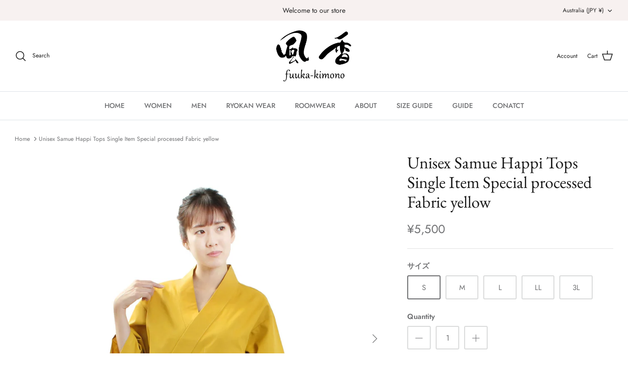

--- FILE ---
content_type: text/html; charset=utf-8
request_url: https://fuukakimono.com/en-au/products/unisex-obi-belt-ky-ob3759%E3%81%AE%E3%82%B3%E3%83%94%E3%83%BC
body_size: 23526
content:
<!DOCTYPE html><html lang="en" dir="ltr">
<head>
  <!-- Symmetry 5.6.0 -->

  <title>
    Unisex Samue Happi Tops Single Item Special processed Fabric yellow &ndash; 風香きもの
  </title>

  <meta charset="utf-8" />
<meta name="viewport" content="width=device-width,initial-scale=1.0" />
<meta http-equiv="X-UA-Compatible" content="IE=edge">

<link rel="preconnect" href="https://cdn.shopify.com" crossorigin>
<link rel="preconnect" href="https://fonts.shopify.com" crossorigin>
<link rel="preconnect" href="https://monorail-edge.shopifysvc.com"><link rel="preload" as="font" href="//fuukakimono.com/cdn/fonts/jost/jost_n4.d47a1b6347ce4a4c9f437608011273009d91f2b7.woff2" type="font/woff2" crossorigin><link rel="preload" as="font" href="//fuukakimono.com/cdn/fonts/jost/jost_n5.7c8497861ffd15f4e1284cd221f14658b0e95d61.woff2" type="font/woff2" crossorigin><link rel="preload" as="font" href="//fuukakimono.com/cdn/fonts/ebgaramond/ebgaramond_n4.f03b4ad40330b0ec2af5bb96f169ce0df8a12bc0.woff2" type="font/woff2" crossorigin><link rel="preload" as="font" href="//fuukakimono.com/cdn/fonts/jost/jost_n4.d47a1b6347ce4a4c9f437608011273009d91f2b7.woff2" type="font/woff2" crossorigin><link rel="preload" href="//fuukakimono.com/cdn/shop/t/5/assets/vendor.min.js?v=11589511144441591071669752100" as="script">
<link rel="preload" href="//fuukakimono.com/cdn/shop/t/5/assets/theme.js?v=48950849070434044161669752100" as="script"><link rel="canonical" href="https://fuukakimono.com/en-au/products/unisex-obi-belt-ky-ob3759%e3%81%ae%e3%82%b3%e3%83%94%e3%83%bc" /><meta name="description" content="About Samue TopsThis fabric is made up of specially structured yarns, each of which has the function of adjusting humidity and temperature.-The material is designed to absorb sweat and quickly release it, making it comfortable to wear.-It has been processed to keep it clean by suppressing the growth of bacteria and bad">
<style>
    @font-face {
  font-family: Jost;
  font-weight: 400;
  font-style: normal;
  font-display: fallback;
  src: url("//fuukakimono.com/cdn/fonts/jost/jost_n4.d47a1b6347ce4a4c9f437608011273009d91f2b7.woff2") format("woff2"),
       url("//fuukakimono.com/cdn/fonts/jost/jost_n4.791c46290e672b3f85c3d1c651ef2efa3819eadd.woff") format("woff");
}

    @font-face {
  font-family: Jost;
  font-weight: 700;
  font-style: normal;
  font-display: fallback;
  src: url("//fuukakimono.com/cdn/fonts/jost/jost_n7.921dc18c13fa0b0c94c5e2517ffe06139c3615a3.woff2") format("woff2"),
       url("//fuukakimono.com/cdn/fonts/jost/jost_n7.cbfc16c98c1e195f46c536e775e4e959c5f2f22b.woff") format("woff");
}

    @font-face {
  font-family: Jost;
  font-weight: 500;
  font-style: normal;
  font-display: fallback;
  src: url("//fuukakimono.com/cdn/fonts/jost/jost_n5.7c8497861ffd15f4e1284cd221f14658b0e95d61.woff2") format("woff2"),
       url("//fuukakimono.com/cdn/fonts/jost/jost_n5.fb6a06896db583cc2df5ba1b30d9c04383119dd9.woff") format("woff");
}

    @font-face {
  font-family: Jost;
  font-weight: 400;
  font-style: italic;
  font-display: fallback;
  src: url("//fuukakimono.com/cdn/fonts/jost/jost_i4.b690098389649750ada222b9763d55796c5283a5.woff2") format("woff2"),
       url("//fuukakimono.com/cdn/fonts/jost/jost_i4.fd766415a47e50b9e391ae7ec04e2ae25e7e28b0.woff") format("woff");
}

    @font-face {
  font-family: Jost;
  font-weight: 700;
  font-style: italic;
  font-display: fallback;
  src: url("//fuukakimono.com/cdn/fonts/jost/jost_i7.d8201b854e41e19d7ed9b1a31fe4fe71deea6d3f.woff2") format("woff2"),
       url("//fuukakimono.com/cdn/fonts/jost/jost_i7.eae515c34e26b6c853efddc3fc0c552e0de63757.woff") format("woff");
}

    @font-face {
  font-family: "EB Garamond";
  font-weight: 400;
  font-style: normal;
  font-display: fallback;
  src: url("//fuukakimono.com/cdn/fonts/ebgaramond/ebgaramond_n4.f03b4ad40330b0ec2af5bb96f169ce0df8a12bc0.woff2") format("woff2"),
       url("//fuukakimono.com/cdn/fonts/ebgaramond/ebgaramond_n4.73939a8b7fe7c6b6b560b459d64db062f2ba1a29.woff") format("woff");
}

    @font-face {
  font-family: Jost;
  font-weight: 400;
  font-style: normal;
  font-display: fallback;
  src: url("//fuukakimono.com/cdn/fonts/jost/jost_n4.d47a1b6347ce4a4c9f437608011273009d91f2b7.woff2") format("woff2"),
       url("//fuukakimono.com/cdn/fonts/jost/jost_n4.791c46290e672b3f85c3d1c651ef2efa3819eadd.woff") format("woff");
}

    @font-face {
  font-family: Jost;
  font-weight: 500;
  font-style: normal;
  font-display: fallback;
  src: url("//fuukakimono.com/cdn/fonts/jost/jost_n5.7c8497861ffd15f4e1284cd221f14658b0e95d61.woff2") format("woff2"),
       url("//fuukakimono.com/cdn/fonts/jost/jost_n5.fb6a06896db583cc2df5ba1b30d9c04383119dd9.woff") format("woff");
}

    @font-face {
  font-family: Jost;
  font-weight: 600;
  font-style: normal;
  font-display: fallback;
  src: url("//fuukakimono.com/cdn/fonts/jost/jost_n6.ec1178db7a7515114a2d84e3dd680832b7af8b99.woff2") format("woff2"),
       url("//fuukakimono.com/cdn/fonts/jost/jost_n6.b1178bb6bdd3979fef38e103a3816f6980aeaff9.woff") format("woff");
}

  </style>

  <meta property="og:site_name" content="風香きもの">
<meta property="og:url" content="https://fuukakimono.com/en-au/products/unisex-obi-belt-ky-ob3759%e3%81%ae%e3%82%b3%e3%83%94%e3%83%bc">
<meta property="og:title" content="Unisex Samue Happi Tops Single Item Special processed Fabric yellow">
<meta property="og:type" content="product">
<meta property="og:description" content="About Samue TopsThis fabric is made up of specially structured yarns, each of which has the function of adjusting humidity and temperature.-The material is designed to absorb sweat and quickly release it, making it comfortable to wear.-It has been processed to keep it clean by suppressing the growth of bacteria and bad"><meta property="og:image" content="http://fuukakimono.com/cdn/shop/products/3-569-b_1200x1200.jpg?v=1675847310">
  <meta property="og:image:secure_url" content="https://fuukakimono.com/cdn/shop/products/3-569-b_1200x1200.jpg?v=1675847310">
  <meta property="og:image:width" content="1500">
  <meta property="og:image:height" content="1500"><meta property="og:price:amount" content="5,500">
  <meta property="og:price:currency" content="JPY"><meta name="twitter:card" content="summary_large_image">
<meta name="twitter:title" content="Unisex Samue Happi Tops Single Item Special processed Fabric yellow">
<meta name="twitter:description" content="About Samue TopsThis fabric is made up of specially structured yarns, each of which has the function of adjusting humidity and temperature.-The material is designed to absorb sweat and quickly release it, making it comfortable to wear.-It has been processed to keep it clean by suppressing the growth of bacteria and bad">


  <link href="//fuukakimono.com/cdn/shop/t/5/assets/styles.css?v=75476620695300601181759332527" rel="stylesheet" type="text/css" media="all" />
<script>
    window.theme = window.theme || {};
    theme.money_format_with_product_code_preference = "¥{{amount_no_decimals}}";
    theme.money_format_with_cart_code_preference = "¥{{amount_no_decimals}}";
    theme.money_format = "¥{{amount_no_decimals}}";
    theme.strings = {
      previous: "Previous",
      next: "Next",
      addressError: "Error looking up that address",
      addressNoResults: "No results for that address",
      addressQueryLimit: "You have exceeded the Google API usage limit. Consider upgrading to a \u003ca href=\"https:\/\/developers.google.com\/maps\/premium\/usage-limits\"\u003ePremium Plan\u003c\/a\u003e.",
      authError: "There was a problem authenticating your Google Maps API Key.",
      icon_labels_left: "Left",
      icon_labels_right: "Right",
      icon_labels_down: "Down",
      icon_labels_close: "Close",
      icon_labels_plus: "Plus",
      imageSlider: "Image slider",
      cart_terms_confirmation: "You must agree to the terms and conditions before continuing.",
      products_listing_from: "From",
      layout_live_search_see_all: "See all results",
      products_product_add_to_cart: "Add to Cart",
      products_variant_no_stock: "Sold out",
      products_variant_non_existent: "Unavailable",
      products_product_pick_a: "Pick a",
      general_navigation_menu_toggle_aria_label: "Toggle menu",
      general_accessibility_labels_close: "Close",
      products_product_adding_to_cart: "Adding",
      products_product_added_to_cart: "Added to cart",
      general_quick_search_pages: "Pages",
      general_quick_search_no_results: "Sorry, we couldn\u0026#39;t find any results",
      collections_general_see_all_subcollections: "See all..."
    };
    theme.routes = {
      cart_url: '/en-au/cart',
      cart_add_url: '/en-au/cart/add.js',
      cart_change_url: '/en-au/cart/change',
      predictive_search_url: '/en-au/search/suggest'
    };
    theme.settings = {
      cart_type: "drawer",
      quickbuy_style: "button",
      avoid_orphans: true
    };
    document.documentElement.classList.add('js');
  </script>

  <script>window.performance && window.performance.mark && window.performance.mark('shopify.content_for_header.start');</script><meta name="robots" content="noindex,nofollow">
<meta id="shopify-digital-wallet" name="shopify-digital-wallet" content="/57826574468/digital_wallets/dialog">
<meta name="shopify-checkout-api-token" content="c6e918fe949f3b09e7666dfbd7ee1d56">
<meta id="in-context-paypal-metadata" data-shop-id="57826574468" data-venmo-supported="false" data-environment="production" data-locale="en_US" data-paypal-v4="true" data-currency="JPY">
<link rel="alternate" hreflang="x-default" href="https://fuukakimono.com/products/unisex-obi-belt-ky-ob3759%E3%81%AE%E3%82%B3%E3%83%94%E3%83%BC">
<link rel="alternate" hreflang="en" href="https://fuukakimono.com/products/unisex-obi-belt-ky-ob3759%E3%81%AE%E3%82%B3%E3%83%94%E3%83%BC">
<link rel="alternate" hreflang="ko" href="https://fuukakimono.com/ko/products/unisex-obi-belt-ky-ob3759%E3%81%AE%E3%82%B3%E3%83%94%E3%83%BC">
<link rel="alternate" hreflang="zh-Hant" href="https://fuukakimono.com/zh/products/unisex-obi-belt-ky-ob3759%E3%81%AE%E3%82%B3%E3%83%94%E3%83%BC">
<link rel="alternate" hreflang="en-IT" href="https://fuukakimono.com/en-it/products/unisex-obi-belt-ky-ob3759%E3%81%AE%E3%82%B3%E3%83%94%E3%83%BC">
<link rel="alternate" hreflang="en-AU" href="https://fuukakimono.com/en-au/products/unisex-obi-belt-ky-ob3759%E3%81%AE%E3%82%B3%E3%83%94%E3%83%BC">
<link rel="alternate" hreflang="zh-Hant-AC" href="https://fuukakimono.com/zh/products/unisex-obi-belt-ky-ob3759%E3%81%AE%E3%82%B3%E3%83%94%E3%83%BC">
<link rel="alternate" hreflang="zh-Hant-AE" href="https://fuukakimono.com/zh/products/unisex-obi-belt-ky-ob3759%E3%81%AE%E3%82%B3%E3%83%94%E3%83%BC">
<link rel="alternate" hreflang="zh-Hant-AO" href="https://fuukakimono.com/zh/products/unisex-obi-belt-ky-ob3759%E3%81%AE%E3%82%B3%E3%83%94%E3%83%BC">
<link rel="alternate" hreflang="zh-Hant-AR" href="https://fuukakimono.com/zh/products/unisex-obi-belt-ky-ob3759%E3%81%AE%E3%82%B3%E3%83%94%E3%83%BC">
<link rel="alternate" hreflang="zh-Hant-AT" href="https://fuukakimono.com/zh/products/unisex-obi-belt-ky-ob3759%E3%81%AE%E3%82%B3%E3%83%94%E3%83%BC">
<link rel="alternate" hreflang="zh-Hant-BD" href="https://fuukakimono.com/zh/products/unisex-obi-belt-ky-ob3759%E3%81%AE%E3%82%B3%E3%83%94%E3%83%BC">
<link rel="alternate" hreflang="zh-Hant-BE" href="https://fuukakimono.com/zh/products/unisex-obi-belt-ky-ob3759%E3%81%AE%E3%82%B3%E3%83%94%E3%83%BC">
<link rel="alternate" hreflang="zh-Hant-BF" href="https://fuukakimono.com/zh/products/unisex-obi-belt-ky-ob3759%E3%81%AE%E3%82%B3%E3%83%94%E3%83%BC">
<link rel="alternate" hreflang="zh-Hant-BH" href="https://fuukakimono.com/zh/products/unisex-obi-belt-ky-ob3759%E3%81%AE%E3%82%B3%E3%83%94%E3%83%BC">
<link rel="alternate" hreflang="zh-Hant-BI" href="https://fuukakimono.com/zh/products/unisex-obi-belt-ky-ob3759%E3%81%AE%E3%82%B3%E3%83%94%E3%83%BC">
<link rel="alternate" hreflang="zh-Hant-BJ" href="https://fuukakimono.com/zh/products/unisex-obi-belt-ky-ob3759%E3%81%AE%E3%82%B3%E3%83%94%E3%83%BC">
<link rel="alternate" hreflang="zh-Hant-BO" href="https://fuukakimono.com/zh/products/unisex-obi-belt-ky-ob3759%E3%81%AE%E3%82%B3%E3%83%94%E3%83%BC">
<link rel="alternate" hreflang="zh-Hant-BQ" href="https://fuukakimono.com/zh/products/unisex-obi-belt-ky-ob3759%E3%81%AE%E3%82%B3%E3%83%94%E3%83%BC">
<link rel="alternate" hreflang="zh-Hant-BR" href="https://fuukakimono.com/zh/products/unisex-obi-belt-ky-ob3759%E3%81%AE%E3%82%B3%E3%83%94%E3%83%BC">
<link rel="alternate" hreflang="zh-Hant-BW" href="https://fuukakimono.com/zh/products/unisex-obi-belt-ky-ob3759%E3%81%AE%E3%82%B3%E3%83%94%E3%83%BC">
<link rel="alternate" hreflang="zh-Hant-CA" href="https://fuukakimono.com/zh/products/unisex-obi-belt-ky-ob3759%E3%81%AE%E3%82%B3%E3%83%94%E3%83%BC">
<link rel="alternate" hreflang="zh-Hant-CD" href="https://fuukakimono.com/zh/products/unisex-obi-belt-ky-ob3759%E3%81%AE%E3%82%B3%E3%83%94%E3%83%BC">
<link rel="alternate" hreflang="zh-Hant-CF" href="https://fuukakimono.com/zh/products/unisex-obi-belt-ky-ob3759%E3%81%AE%E3%82%B3%E3%83%94%E3%83%BC">
<link rel="alternate" hreflang="zh-Hant-CG" href="https://fuukakimono.com/zh/products/unisex-obi-belt-ky-ob3759%E3%81%AE%E3%82%B3%E3%83%94%E3%83%BC">
<link rel="alternate" hreflang="zh-Hant-CH" href="https://fuukakimono.com/zh/products/unisex-obi-belt-ky-ob3759%E3%81%AE%E3%82%B3%E3%83%94%E3%83%BC">
<link rel="alternate" hreflang="zh-Hant-CI" href="https://fuukakimono.com/zh/products/unisex-obi-belt-ky-ob3759%E3%81%AE%E3%82%B3%E3%83%94%E3%83%BC">
<link rel="alternate" hreflang="zh-Hant-CL" href="https://fuukakimono.com/zh/products/unisex-obi-belt-ky-ob3759%E3%81%AE%E3%82%B3%E3%83%94%E3%83%BC">
<link rel="alternate" hreflang="zh-Hant-CM" href="https://fuukakimono.com/zh/products/unisex-obi-belt-ky-ob3759%E3%81%AE%E3%82%B3%E3%83%94%E3%83%BC">
<link rel="alternate" hreflang="zh-Hant-CN" href="https://fuukakimono.com/zh/products/unisex-obi-belt-ky-ob3759%E3%81%AE%E3%82%B3%E3%83%94%E3%83%BC">
<link rel="alternate" hreflang="zh-Hant-CO" href="https://fuukakimono.com/zh/products/unisex-obi-belt-ky-ob3759%E3%81%AE%E3%82%B3%E3%83%94%E3%83%BC">
<link rel="alternate" hreflang="zh-Hant-CV" href="https://fuukakimono.com/zh/products/unisex-obi-belt-ky-ob3759%E3%81%AE%E3%82%B3%E3%83%94%E3%83%BC">
<link rel="alternate" hreflang="zh-Hant-CZ" href="https://fuukakimono.com/zh/products/unisex-obi-belt-ky-ob3759%E3%81%AE%E3%82%B3%E3%83%94%E3%83%BC">
<link rel="alternate" hreflang="zh-Hant-DE" href="https://fuukakimono.com/zh/products/unisex-obi-belt-ky-ob3759%E3%81%AE%E3%82%B3%E3%83%94%E3%83%BC">
<link rel="alternate" hreflang="zh-Hant-DJ" href="https://fuukakimono.com/zh/products/unisex-obi-belt-ky-ob3759%E3%81%AE%E3%82%B3%E3%83%94%E3%83%BC">
<link rel="alternate" hreflang="zh-Hant-DK" href="https://fuukakimono.com/zh/products/unisex-obi-belt-ky-ob3759%E3%81%AE%E3%82%B3%E3%83%94%E3%83%BC">
<link rel="alternate" hreflang="zh-Hant-DZ" href="https://fuukakimono.com/zh/products/unisex-obi-belt-ky-ob3759%E3%81%AE%E3%82%B3%E3%83%94%E3%83%BC">
<link rel="alternate" hreflang="zh-Hant-EC" href="https://fuukakimono.com/zh/products/unisex-obi-belt-ky-ob3759%E3%81%AE%E3%82%B3%E3%83%94%E3%83%BC">
<link rel="alternate" hreflang="zh-Hant-EG" href="https://fuukakimono.com/zh/products/unisex-obi-belt-ky-ob3759%E3%81%AE%E3%82%B3%E3%83%94%E3%83%BC">
<link rel="alternate" hreflang="zh-Hant-EH" href="https://fuukakimono.com/zh/products/unisex-obi-belt-ky-ob3759%E3%81%AE%E3%82%B3%E3%83%94%E3%83%BC">
<link rel="alternate" hreflang="zh-Hant-ER" href="https://fuukakimono.com/zh/products/unisex-obi-belt-ky-ob3759%E3%81%AE%E3%82%B3%E3%83%94%E3%83%BC">
<link rel="alternate" hreflang="zh-Hant-ES" href="https://fuukakimono.com/zh/products/unisex-obi-belt-ky-ob3759%E3%81%AE%E3%82%B3%E3%83%94%E3%83%BC">
<link rel="alternate" hreflang="zh-Hant-ET" href="https://fuukakimono.com/zh/products/unisex-obi-belt-ky-ob3759%E3%81%AE%E3%82%B3%E3%83%94%E3%83%BC">
<link rel="alternate" hreflang="zh-Hant-FI" href="https://fuukakimono.com/zh/products/unisex-obi-belt-ky-ob3759%E3%81%AE%E3%82%B3%E3%83%94%E3%83%BC">
<link rel="alternate" hreflang="zh-Hant-FK" href="https://fuukakimono.com/zh/products/unisex-obi-belt-ky-ob3759%E3%81%AE%E3%82%B3%E3%83%94%E3%83%BC">
<link rel="alternate" hreflang="zh-Hant-FR" href="https://fuukakimono.com/zh/products/unisex-obi-belt-ky-ob3759%E3%81%AE%E3%82%B3%E3%83%94%E3%83%BC">
<link rel="alternate" hreflang="zh-Hant-GA" href="https://fuukakimono.com/zh/products/unisex-obi-belt-ky-ob3759%E3%81%AE%E3%82%B3%E3%83%94%E3%83%BC">
<link rel="alternate" hreflang="zh-Hant-GB" href="https://fuukakimono.com/zh/products/unisex-obi-belt-ky-ob3759%E3%81%AE%E3%82%B3%E3%83%94%E3%83%BC">
<link rel="alternate" hreflang="zh-Hant-GF" href="https://fuukakimono.com/zh/products/unisex-obi-belt-ky-ob3759%E3%81%AE%E3%82%B3%E3%83%94%E3%83%BC">
<link rel="alternate" hreflang="zh-Hant-GH" href="https://fuukakimono.com/zh/products/unisex-obi-belt-ky-ob3759%E3%81%AE%E3%82%B3%E3%83%94%E3%83%BC">
<link rel="alternate" hreflang="zh-Hant-GM" href="https://fuukakimono.com/zh/products/unisex-obi-belt-ky-ob3759%E3%81%AE%E3%82%B3%E3%83%94%E3%83%BC">
<link rel="alternate" hreflang="zh-Hant-GN" href="https://fuukakimono.com/zh/products/unisex-obi-belt-ky-ob3759%E3%81%AE%E3%82%B3%E3%83%94%E3%83%BC">
<link rel="alternate" hreflang="zh-Hant-GQ" href="https://fuukakimono.com/zh/products/unisex-obi-belt-ky-ob3759%E3%81%AE%E3%82%B3%E3%83%94%E3%83%BC">
<link rel="alternate" hreflang="zh-Hant-GR" href="https://fuukakimono.com/zh/products/unisex-obi-belt-ky-ob3759%E3%81%AE%E3%82%B3%E3%83%94%E3%83%BC">
<link rel="alternate" hreflang="zh-Hant-GW" href="https://fuukakimono.com/zh/products/unisex-obi-belt-ky-ob3759%E3%81%AE%E3%82%B3%E3%83%94%E3%83%BC">
<link rel="alternate" hreflang="zh-Hant-GY" href="https://fuukakimono.com/zh/products/unisex-obi-belt-ky-ob3759%E3%81%AE%E3%82%B3%E3%83%94%E3%83%BC">
<link rel="alternate" hreflang="zh-Hant-HK" href="https://fuukakimono.com/zh/products/unisex-obi-belt-ky-ob3759%E3%81%AE%E3%82%B3%E3%83%94%E3%83%BC">
<link rel="alternate" hreflang="zh-Hant-HR" href="https://fuukakimono.com/zh/products/unisex-obi-belt-ky-ob3759%E3%81%AE%E3%82%B3%E3%83%94%E3%83%BC">
<link rel="alternate" hreflang="zh-Hant-HU" href="https://fuukakimono.com/zh/products/unisex-obi-belt-ky-ob3759%E3%81%AE%E3%82%B3%E3%83%94%E3%83%BC">
<link rel="alternate" hreflang="zh-Hant-ID" href="https://fuukakimono.com/zh/products/unisex-obi-belt-ky-ob3759%E3%81%AE%E3%82%B3%E3%83%94%E3%83%BC">
<link rel="alternate" hreflang="zh-Hant-IE" href="https://fuukakimono.com/zh/products/unisex-obi-belt-ky-ob3759%E3%81%AE%E3%82%B3%E3%83%94%E3%83%BC">
<link rel="alternate" hreflang="zh-Hant-IL" href="https://fuukakimono.com/zh/products/unisex-obi-belt-ky-ob3759%E3%81%AE%E3%82%B3%E3%83%94%E3%83%BC">
<link rel="alternate" hreflang="zh-Hant-IN" href="https://fuukakimono.com/zh/products/unisex-obi-belt-ky-ob3759%E3%81%AE%E3%82%B3%E3%83%94%E3%83%BC">
<link rel="alternate" hreflang="zh-Hant-JP" href="https://fuukakimono.com/zh/products/unisex-obi-belt-ky-ob3759%E3%81%AE%E3%82%B3%E3%83%94%E3%83%BC">
<link rel="alternate" hreflang="zh-Hant-KE" href="https://fuukakimono.com/zh/products/unisex-obi-belt-ky-ob3759%E3%81%AE%E3%82%B3%E3%83%94%E3%83%BC">
<link rel="alternate" hreflang="zh-Hant-KH" href="https://fuukakimono.com/zh/products/unisex-obi-belt-ky-ob3759%E3%81%AE%E3%82%B3%E3%83%94%E3%83%BC">
<link rel="alternate" hreflang="zh-Hant-KM" href="https://fuukakimono.com/zh/products/unisex-obi-belt-ky-ob3759%E3%81%AE%E3%82%B3%E3%83%94%E3%83%BC">
<link rel="alternate" hreflang="zh-Hant-KR" href="https://fuukakimono.com/zh/products/unisex-obi-belt-ky-ob3759%E3%81%AE%E3%82%B3%E3%83%94%E3%83%BC">
<link rel="alternate" hreflang="zh-Hant-LK" href="https://fuukakimono.com/zh/products/unisex-obi-belt-ky-ob3759%E3%81%AE%E3%82%B3%E3%83%94%E3%83%BC">
<link rel="alternate" hreflang="zh-Hant-LR" href="https://fuukakimono.com/zh/products/unisex-obi-belt-ky-ob3759%E3%81%AE%E3%82%B3%E3%83%94%E3%83%BC">
<link rel="alternate" hreflang="zh-Hant-LS" href="https://fuukakimono.com/zh/products/unisex-obi-belt-ky-ob3759%E3%81%AE%E3%82%B3%E3%83%94%E3%83%BC">
<link rel="alternate" hreflang="zh-Hant-LY" href="https://fuukakimono.com/zh/products/unisex-obi-belt-ky-ob3759%E3%81%AE%E3%82%B3%E3%83%94%E3%83%BC">
<link rel="alternate" hreflang="zh-Hant-MA" href="https://fuukakimono.com/zh/products/unisex-obi-belt-ky-ob3759%E3%81%AE%E3%82%B3%E3%83%94%E3%83%BC">
<link rel="alternate" hreflang="zh-Hant-MG" href="https://fuukakimono.com/zh/products/unisex-obi-belt-ky-ob3759%E3%81%AE%E3%82%B3%E3%83%94%E3%83%BC">
<link rel="alternate" hreflang="zh-Hant-ML" href="https://fuukakimono.com/zh/products/unisex-obi-belt-ky-ob3759%E3%81%AE%E3%82%B3%E3%83%94%E3%83%BC">
<link rel="alternate" hreflang="zh-Hant-MO" href="https://fuukakimono.com/zh/products/unisex-obi-belt-ky-ob3759%E3%81%AE%E3%82%B3%E3%83%94%E3%83%BC">
<link rel="alternate" hreflang="zh-Hant-MR" href="https://fuukakimono.com/zh/products/unisex-obi-belt-ky-ob3759%E3%81%AE%E3%82%B3%E3%83%94%E3%83%BC">
<link rel="alternate" hreflang="zh-Hant-MU" href="https://fuukakimono.com/zh/products/unisex-obi-belt-ky-ob3759%E3%81%AE%E3%82%B3%E3%83%94%E3%83%BC">
<link rel="alternate" hreflang="zh-Hant-MW" href="https://fuukakimono.com/zh/products/unisex-obi-belt-ky-ob3759%E3%81%AE%E3%82%B3%E3%83%94%E3%83%BC">
<link rel="alternate" hreflang="zh-Hant-MX" href="https://fuukakimono.com/zh/products/unisex-obi-belt-ky-ob3759%E3%81%AE%E3%82%B3%E3%83%94%E3%83%BC">
<link rel="alternate" hreflang="zh-Hant-MY" href="https://fuukakimono.com/zh/products/unisex-obi-belt-ky-ob3759%E3%81%AE%E3%82%B3%E3%83%94%E3%83%BC">
<link rel="alternate" hreflang="zh-Hant-MZ" href="https://fuukakimono.com/zh/products/unisex-obi-belt-ky-ob3759%E3%81%AE%E3%82%B3%E3%83%94%E3%83%BC">
<link rel="alternate" hreflang="zh-Hant-NA" href="https://fuukakimono.com/zh/products/unisex-obi-belt-ky-ob3759%E3%81%AE%E3%82%B3%E3%83%94%E3%83%BC">
<link rel="alternate" hreflang="zh-Hant-NE" href="https://fuukakimono.com/zh/products/unisex-obi-belt-ky-ob3759%E3%81%AE%E3%82%B3%E3%83%94%E3%83%BC">
<link rel="alternate" hreflang="zh-Hant-NG" href="https://fuukakimono.com/zh/products/unisex-obi-belt-ky-ob3759%E3%81%AE%E3%82%B3%E3%83%94%E3%83%BC">
<link rel="alternate" hreflang="zh-Hant-NL" href="https://fuukakimono.com/zh/products/unisex-obi-belt-ky-ob3759%E3%81%AE%E3%82%B3%E3%83%94%E3%83%BC">
<link rel="alternate" hreflang="zh-Hant-NO" href="https://fuukakimono.com/zh/products/unisex-obi-belt-ky-ob3759%E3%81%AE%E3%82%B3%E3%83%94%E3%83%BC">
<link rel="alternate" hreflang="zh-Hant-NZ" href="https://fuukakimono.com/zh/products/unisex-obi-belt-ky-ob3759%E3%81%AE%E3%82%B3%E3%83%94%E3%83%BC">
<link rel="alternate" hreflang="zh-Hant-PE" href="https://fuukakimono.com/zh/products/unisex-obi-belt-ky-ob3759%E3%81%AE%E3%82%B3%E3%83%94%E3%83%BC">
<link rel="alternate" hreflang="zh-Hant-PH" href="https://fuukakimono.com/zh/products/unisex-obi-belt-ky-ob3759%E3%81%AE%E3%82%B3%E3%83%94%E3%83%BC">
<link rel="alternate" hreflang="zh-Hant-PL" href="https://fuukakimono.com/zh/products/unisex-obi-belt-ky-ob3759%E3%81%AE%E3%82%B3%E3%83%94%E3%83%BC">
<link rel="alternate" hreflang="zh-Hant-PT" href="https://fuukakimono.com/zh/products/unisex-obi-belt-ky-ob3759%E3%81%AE%E3%82%B3%E3%83%94%E3%83%BC">
<link rel="alternate" hreflang="zh-Hant-PY" href="https://fuukakimono.com/zh/products/unisex-obi-belt-ky-ob3759%E3%81%AE%E3%82%B3%E3%83%94%E3%83%BC">
<link rel="alternate" hreflang="zh-Hant-RW" href="https://fuukakimono.com/zh/products/unisex-obi-belt-ky-ob3759%E3%81%AE%E3%82%B3%E3%83%94%E3%83%BC">
<link rel="alternate" hreflang="zh-Hant-SA" href="https://fuukakimono.com/zh/products/unisex-obi-belt-ky-ob3759%E3%81%AE%E3%82%B3%E3%83%94%E3%83%BC">
<link rel="alternate" hreflang="zh-Hant-SC" href="https://fuukakimono.com/zh/products/unisex-obi-belt-ky-ob3759%E3%81%AE%E3%82%B3%E3%83%94%E3%83%BC">
<link rel="alternate" hreflang="zh-Hant-SD" href="https://fuukakimono.com/zh/products/unisex-obi-belt-ky-ob3759%E3%81%AE%E3%82%B3%E3%83%94%E3%83%BC">
<link rel="alternate" hreflang="zh-Hant-SE" href="https://fuukakimono.com/zh/products/unisex-obi-belt-ky-ob3759%E3%81%AE%E3%82%B3%E3%83%94%E3%83%BC">
<link rel="alternate" hreflang="zh-Hant-SG" href="https://fuukakimono.com/zh/products/unisex-obi-belt-ky-ob3759%E3%81%AE%E3%82%B3%E3%83%94%E3%83%BC">
<link rel="alternate" hreflang="zh-Hant-SH" href="https://fuukakimono.com/zh/products/unisex-obi-belt-ky-ob3759%E3%81%AE%E3%82%B3%E3%83%94%E3%83%BC">
<link rel="alternate" hreflang="zh-Hant-SL" href="https://fuukakimono.com/zh/products/unisex-obi-belt-ky-ob3759%E3%81%AE%E3%82%B3%E3%83%94%E3%83%BC">
<link rel="alternate" hreflang="zh-Hant-SN" href="https://fuukakimono.com/zh/products/unisex-obi-belt-ky-ob3759%E3%81%AE%E3%82%B3%E3%83%94%E3%83%BC">
<link rel="alternate" hreflang="zh-Hant-SO" href="https://fuukakimono.com/zh/products/unisex-obi-belt-ky-ob3759%E3%81%AE%E3%82%B3%E3%83%94%E3%83%BC">
<link rel="alternate" hreflang="zh-Hant-SR" href="https://fuukakimono.com/zh/products/unisex-obi-belt-ky-ob3759%E3%81%AE%E3%82%B3%E3%83%94%E3%83%BC">
<link rel="alternate" hreflang="zh-Hant-SS" href="https://fuukakimono.com/zh/products/unisex-obi-belt-ky-ob3759%E3%81%AE%E3%82%B3%E3%83%94%E3%83%BC">
<link rel="alternate" hreflang="zh-Hant-ST" href="https://fuukakimono.com/zh/products/unisex-obi-belt-ky-ob3759%E3%81%AE%E3%82%B3%E3%83%94%E3%83%BC">
<link rel="alternate" hreflang="zh-Hant-SZ" href="https://fuukakimono.com/zh/products/unisex-obi-belt-ky-ob3759%E3%81%AE%E3%82%B3%E3%83%94%E3%83%BC">
<link rel="alternate" hreflang="zh-Hant-TA" href="https://fuukakimono.com/zh/products/unisex-obi-belt-ky-ob3759%E3%81%AE%E3%82%B3%E3%83%94%E3%83%BC">
<link rel="alternate" hreflang="zh-Hant-TD" href="https://fuukakimono.com/zh/products/unisex-obi-belt-ky-ob3759%E3%81%AE%E3%82%B3%E3%83%94%E3%83%BC">
<link rel="alternate" hreflang="zh-Hant-TG" href="https://fuukakimono.com/zh/products/unisex-obi-belt-ky-ob3759%E3%81%AE%E3%82%B3%E3%83%94%E3%83%BC">
<link rel="alternate" hreflang="zh-Hant-TH" href="https://fuukakimono.com/zh/products/unisex-obi-belt-ky-ob3759%E3%81%AE%E3%82%B3%E3%83%94%E3%83%BC">
<link rel="alternate" hreflang="zh-Hant-TN" href="https://fuukakimono.com/zh/products/unisex-obi-belt-ky-ob3759%E3%81%AE%E3%82%B3%E3%83%94%E3%83%BC">
<link rel="alternate" hreflang="zh-Hant-TR" href="https://fuukakimono.com/zh/products/unisex-obi-belt-ky-ob3759%E3%81%AE%E3%82%B3%E3%83%94%E3%83%BC">
<link rel="alternate" hreflang="zh-Hant-TW" href="https://fuukakimono.com/zh/products/unisex-obi-belt-ky-ob3759%E3%81%AE%E3%82%B3%E3%83%94%E3%83%BC">
<link rel="alternate" hreflang="zh-Hant-TZ" href="https://fuukakimono.com/zh/products/unisex-obi-belt-ky-ob3759%E3%81%AE%E3%82%B3%E3%83%94%E3%83%BC">
<link rel="alternate" hreflang="zh-Hant-UG" href="https://fuukakimono.com/zh/products/unisex-obi-belt-ky-ob3759%E3%81%AE%E3%82%B3%E3%83%94%E3%83%BC">
<link rel="alternate" hreflang="zh-Hant-US" href="https://fuukakimono.com/zh/products/unisex-obi-belt-ky-ob3759%E3%81%AE%E3%82%B3%E3%83%94%E3%83%BC">
<link rel="alternate" hreflang="zh-Hant-UY" href="https://fuukakimono.com/zh/products/unisex-obi-belt-ky-ob3759%E3%81%AE%E3%82%B3%E3%83%94%E3%83%BC">
<link rel="alternate" hreflang="zh-Hant-VE" href="https://fuukakimono.com/zh/products/unisex-obi-belt-ky-ob3759%E3%81%AE%E3%82%B3%E3%83%94%E3%83%BC">
<link rel="alternate" hreflang="zh-Hant-VN" href="https://fuukakimono.com/zh/products/unisex-obi-belt-ky-ob3759%E3%81%AE%E3%82%B3%E3%83%94%E3%83%BC">
<link rel="alternate" hreflang="zh-Hant-ZA" href="https://fuukakimono.com/zh/products/unisex-obi-belt-ky-ob3759%E3%81%AE%E3%82%B3%E3%83%94%E3%83%BC">
<link rel="alternate" hreflang="zh-Hant-ZM" href="https://fuukakimono.com/zh/products/unisex-obi-belt-ky-ob3759%E3%81%AE%E3%82%B3%E3%83%94%E3%83%BC">
<link rel="alternate" hreflang="zh-Hant-ZW" href="https://fuukakimono.com/zh/products/unisex-obi-belt-ky-ob3759%E3%81%AE%E3%82%B3%E3%83%94%E3%83%BC">
<link rel="alternate" type="application/json+oembed" href="https://fuukakimono.com/en-au/products/unisex-obi-belt-ky-ob3759%e3%81%ae%e3%82%b3%e3%83%94%e3%83%bc.oembed">
<script async="async" src="/checkouts/internal/preloads.js?locale=en-AU"></script>
<script id="shopify-features" type="application/json">{"accessToken":"c6e918fe949f3b09e7666dfbd7ee1d56","betas":["rich-media-storefront-analytics"],"domain":"fuukakimono.com","predictiveSearch":true,"shopId":57826574468,"locale":"en"}</script>
<script>var Shopify = Shopify || {};
Shopify.shop = "fuuka-kimono.myshopify.com";
Shopify.locale = "en";
Shopify.currency = {"active":"JPY","rate":"1.0"};
Shopify.country = "AU";
Shopify.theme = {"name":"Symmetry","id":128066617476,"schema_name":"Symmetry","schema_version":"5.6.0","theme_store_id":568,"role":"main"};
Shopify.theme.handle = "null";
Shopify.theme.style = {"id":null,"handle":null};
Shopify.cdnHost = "fuukakimono.com/cdn";
Shopify.routes = Shopify.routes || {};
Shopify.routes.root = "/en-au/";</script>
<script type="module">!function(o){(o.Shopify=o.Shopify||{}).modules=!0}(window);</script>
<script>!function(o){function n(){var o=[];function n(){o.push(Array.prototype.slice.apply(arguments))}return n.q=o,n}var t=o.Shopify=o.Shopify||{};t.loadFeatures=n(),t.autoloadFeatures=n()}(window);</script>
<script id="shop-js-analytics" type="application/json">{"pageType":"product"}</script>
<script defer="defer" async type="module" src="//fuukakimono.com/cdn/shopifycloud/shop-js/modules/v2/client.init-shop-cart-sync_BT-GjEfc.en.esm.js"></script>
<script defer="defer" async type="module" src="//fuukakimono.com/cdn/shopifycloud/shop-js/modules/v2/chunk.common_D58fp_Oc.esm.js"></script>
<script defer="defer" async type="module" src="//fuukakimono.com/cdn/shopifycloud/shop-js/modules/v2/chunk.modal_xMitdFEc.esm.js"></script>
<script type="module">
  await import("//fuukakimono.com/cdn/shopifycloud/shop-js/modules/v2/client.init-shop-cart-sync_BT-GjEfc.en.esm.js");
await import("//fuukakimono.com/cdn/shopifycloud/shop-js/modules/v2/chunk.common_D58fp_Oc.esm.js");
await import("//fuukakimono.com/cdn/shopifycloud/shop-js/modules/v2/chunk.modal_xMitdFEc.esm.js");

  window.Shopify.SignInWithShop?.initShopCartSync?.({"fedCMEnabled":true,"windoidEnabled":true});

</script>
<script>(function() {
  var isLoaded = false;
  function asyncLoad() {
    if (isLoaded) return;
    isLoaded = true;
    var urls = ["\/\/d1liekpayvooaz.cloudfront.net\/apps\/customizery\/customizery.js?shop=fuuka-kimono.myshopify.com"];
    for (var i = 0; i < urls.length; i++) {
      var s = document.createElement('script');
      s.type = 'text/javascript';
      s.async = true;
      s.src = urls[i];
      var x = document.getElementsByTagName('script')[0];
      x.parentNode.insertBefore(s, x);
    }
  };
  if(window.attachEvent) {
    window.attachEvent('onload', asyncLoad);
  } else {
    window.addEventListener('load', asyncLoad, false);
  }
})();</script>
<script id="__st">var __st={"a":57826574468,"offset":32400,"reqid":"af21bc04-4d73-482d-9ad5-407736f5367b-1769037273","pageurl":"fuukakimono.com\/en-au\/products\/unisex-obi-belt-ky-ob3759%E3%81%AE%E3%82%B3%E3%83%94%E3%83%BC","u":"74f4e7b90cf0","p":"product","rtyp":"product","rid":6966280093828};</script>
<script>window.ShopifyPaypalV4VisibilityTracking = true;</script>
<script id="captcha-bootstrap">!function(){'use strict';const t='contact',e='account',n='new_comment',o=[[t,t],['blogs',n],['comments',n],[t,'customer']],c=[[e,'customer_login'],[e,'guest_login'],[e,'recover_customer_password'],[e,'create_customer']],r=t=>t.map((([t,e])=>`form[action*='/${t}']:not([data-nocaptcha='true']) input[name='form_type'][value='${e}']`)).join(','),a=t=>()=>t?[...document.querySelectorAll(t)].map((t=>t.form)):[];function s(){const t=[...o],e=r(t);return a(e)}const i='password',u='form_key',d=['recaptcha-v3-token','g-recaptcha-response','h-captcha-response',i],f=()=>{try{return window.sessionStorage}catch{return}},m='__shopify_v',_=t=>t.elements[u];function p(t,e,n=!1){try{const o=window.sessionStorage,c=JSON.parse(o.getItem(e)),{data:r}=function(t){const{data:e,action:n}=t;return t[m]||n?{data:e,action:n}:{data:t,action:n}}(c);for(const[e,n]of Object.entries(r))t.elements[e]&&(t.elements[e].value=n);n&&o.removeItem(e)}catch(o){console.error('form repopulation failed',{error:o})}}const l='form_type',E='cptcha';function T(t){t.dataset[E]=!0}const w=window,h=w.document,L='Shopify',v='ce_forms',y='captcha';let A=!1;((t,e)=>{const n=(g='f06e6c50-85a8-45c8-87d0-21a2b65856fe',I='https://cdn.shopify.com/shopifycloud/storefront-forms-hcaptcha/ce_storefront_forms_captcha_hcaptcha.v1.5.2.iife.js',D={infoText:'Protected by hCaptcha',privacyText:'Privacy',termsText:'Terms'},(t,e,n)=>{const o=w[L][v],c=o.bindForm;if(c)return c(t,g,e,D).then(n);var r;o.q.push([[t,g,e,D],n]),r=I,A||(h.body.append(Object.assign(h.createElement('script'),{id:'captcha-provider',async:!0,src:r})),A=!0)});var g,I,D;w[L]=w[L]||{},w[L][v]=w[L][v]||{},w[L][v].q=[],w[L][y]=w[L][y]||{},w[L][y].protect=function(t,e){n(t,void 0,e),T(t)},Object.freeze(w[L][y]),function(t,e,n,w,h,L){const[v,y,A,g]=function(t,e,n){const i=e?o:[],u=t?c:[],d=[...i,...u],f=r(d),m=r(i),_=r(d.filter((([t,e])=>n.includes(e))));return[a(f),a(m),a(_),s()]}(w,h,L),I=t=>{const e=t.target;return e instanceof HTMLFormElement?e:e&&e.form},D=t=>v().includes(t);t.addEventListener('submit',(t=>{const e=I(t);if(!e)return;const n=D(e)&&!e.dataset.hcaptchaBound&&!e.dataset.recaptchaBound,o=_(e),c=g().includes(e)&&(!o||!o.value);(n||c)&&t.preventDefault(),c&&!n&&(function(t){try{if(!f())return;!function(t){const e=f();if(!e)return;const n=_(t);if(!n)return;const o=n.value;o&&e.removeItem(o)}(t);const e=Array.from(Array(32),(()=>Math.random().toString(36)[2])).join('');!function(t,e){_(t)||t.append(Object.assign(document.createElement('input'),{type:'hidden',name:u})),t.elements[u].value=e}(t,e),function(t,e){const n=f();if(!n)return;const o=[...t.querySelectorAll(`input[type='${i}']`)].map((({name:t})=>t)),c=[...d,...o],r={};for(const[a,s]of new FormData(t).entries())c.includes(a)||(r[a]=s);n.setItem(e,JSON.stringify({[m]:1,action:t.action,data:r}))}(t,e)}catch(e){console.error('failed to persist form',e)}}(e),e.submit())}));const S=(t,e)=>{t&&!t.dataset[E]&&(n(t,e.some((e=>e===t))),T(t))};for(const o of['focusin','change'])t.addEventListener(o,(t=>{const e=I(t);D(e)&&S(e,y())}));const B=e.get('form_key'),M=e.get(l),P=B&&M;t.addEventListener('DOMContentLoaded',(()=>{const t=y();if(P)for(const e of t)e.elements[l].value===M&&p(e,B);[...new Set([...A(),...v().filter((t=>'true'===t.dataset.shopifyCaptcha))])].forEach((e=>S(e,t)))}))}(h,new URLSearchParams(w.location.search),n,t,e,['guest_login'])})(!0,!0)}();</script>
<script integrity="sha256-4kQ18oKyAcykRKYeNunJcIwy7WH5gtpwJnB7kiuLZ1E=" data-source-attribution="shopify.loadfeatures" defer="defer" src="//fuukakimono.com/cdn/shopifycloud/storefront/assets/storefront/load_feature-a0a9edcb.js" crossorigin="anonymous"></script>
<script data-source-attribution="shopify.dynamic_checkout.dynamic.init">var Shopify=Shopify||{};Shopify.PaymentButton=Shopify.PaymentButton||{isStorefrontPortableWallets:!0,init:function(){window.Shopify.PaymentButton.init=function(){};var t=document.createElement("script");t.src="https://fuukakimono.com/cdn/shopifycloud/portable-wallets/latest/portable-wallets.en.js",t.type="module",document.head.appendChild(t)}};
</script>
<script data-source-attribution="shopify.dynamic_checkout.buyer_consent">
  function portableWalletsHideBuyerConsent(e){var t=document.getElementById("shopify-buyer-consent"),n=document.getElementById("shopify-subscription-policy-button");t&&n&&(t.classList.add("hidden"),t.setAttribute("aria-hidden","true"),n.removeEventListener("click",e))}function portableWalletsShowBuyerConsent(e){var t=document.getElementById("shopify-buyer-consent"),n=document.getElementById("shopify-subscription-policy-button");t&&n&&(t.classList.remove("hidden"),t.removeAttribute("aria-hidden"),n.addEventListener("click",e))}window.Shopify?.PaymentButton&&(window.Shopify.PaymentButton.hideBuyerConsent=portableWalletsHideBuyerConsent,window.Shopify.PaymentButton.showBuyerConsent=portableWalletsShowBuyerConsent);
</script>
<script>
  function portableWalletsCleanup(e){e&&e.src&&console.error("Failed to load portable wallets script "+e.src);var t=document.querySelectorAll("shopify-accelerated-checkout .shopify-payment-button__skeleton, shopify-accelerated-checkout-cart .wallet-cart-button__skeleton"),e=document.getElementById("shopify-buyer-consent");for(let e=0;e<t.length;e++)t[e].remove();e&&e.remove()}function portableWalletsNotLoadedAsModule(e){e instanceof ErrorEvent&&"string"==typeof e.message&&e.message.includes("import.meta")&&"string"==typeof e.filename&&e.filename.includes("portable-wallets")&&(window.removeEventListener("error",portableWalletsNotLoadedAsModule),window.Shopify.PaymentButton.failedToLoad=e,"loading"===document.readyState?document.addEventListener("DOMContentLoaded",window.Shopify.PaymentButton.init):window.Shopify.PaymentButton.init())}window.addEventListener("error",portableWalletsNotLoadedAsModule);
</script>

<script type="module" src="https://fuukakimono.com/cdn/shopifycloud/portable-wallets/latest/portable-wallets.en.js" onError="portableWalletsCleanup(this)" crossorigin="anonymous"></script>
<script nomodule>
  document.addEventListener("DOMContentLoaded", portableWalletsCleanup);
</script>

<link id="shopify-accelerated-checkout-styles" rel="stylesheet" media="screen" href="https://fuukakimono.com/cdn/shopifycloud/portable-wallets/latest/accelerated-checkout-backwards-compat.css" crossorigin="anonymous">
<style id="shopify-accelerated-checkout-cart">
        #shopify-buyer-consent {
  margin-top: 1em;
  display: inline-block;
  width: 100%;
}

#shopify-buyer-consent.hidden {
  display: none;
}

#shopify-subscription-policy-button {
  background: none;
  border: none;
  padding: 0;
  text-decoration: underline;
  font-size: inherit;
  cursor: pointer;
}

#shopify-subscription-policy-button::before {
  box-shadow: none;
}

      </style>
<script id="sections-script" data-sections="product-recommendations" defer="defer" src="//fuukakimono.com/cdn/shop/t/5/compiled_assets/scripts.js?v=1020"></script>
<script>window.performance && window.performance.mark && window.performance.mark('shopify.content_for_header.end');</script>
<link href="https://monorail-edge.shopifysvc.com" rel="dns-prefetch">
<script>(function(){if ("sendBeacon" in navigator && "performance" in window) {try {var session_token_from_headers = performance.getEntriesByType('navigation')[0].serverTiming.find(x => x.name == '_s').description;} catch {var session_token_from_headers = undefined;}var session_cookie_matches = document.cookie.match(/_shopify_s=([^;]*)/);var session_token_from_cookie = session_cookie_matches && session_cookie_matches.length === 2 ? session_cookie_matches[1] : "";var session_token = session_token_from_headers || session_token_from_cookie || "";function handle_abandonment_event(e) {var entries = performance.getEntries().filter(function(entry) {return /monorail-edge.shopifysvc.com/.test(entry.name);});if (!window.abandonment_tracked && entries.length === 0) {window.abandonment_tracked = true;var currentMs = Date.now();var navigation_start = performance.timing.navigationStart;var payload = {shop_id: 57826574468,url: window.location.href,navigation_start,duration: currentMs - navigation_start,session_token,page_type: "product"};window.navigator.sendBeacon("https://monorail-edge.shopifysvc.com/v1/produce", JSON.stringify({schema_id: "online_store_buyer_site_abandonment/1.1",payload: payload,metadata: {event_created_at_ms: currentMs,event_sent_at_ms: currentMs}}));}}window.addEventListener('pagehide', handle_abandonment_event);}}());</script>
<script id="web-pixels-manager-setup">(function e(e,d,r,n,o){if(void 0===o&&(o={}),!Boolean(null===(a=null===(i=window.Shopify)||void 0===i?void 0:i.analytics)||void 0===a?void 0:a.replayQueue)){var i,a;window.Shopify=window.Shopify||{};var t=window.Shopify;t.analytics=t.analytics||{};var s=t.analytics;s.replayQueue=[],s.publish=function(e,d,r){return s.replayQueue.push([e,d,r]),!0};try{self.performance.mark("wpm:start")}catch(e){}var l=function(){var e={modern:/Edge?\/(1{2}[4-9]|1[2-9]\d|[2-9]\d{2}|\d{4,})\.\d+(\.\d+|)|Firefox\/(1{2}[4-9]|1[2-9]\d|[2-9]\d{2}|\d{4,})\.\d+(\.\d+|)|Chrom(ium|e)\/(9{2}|\d{3,})\.\d+(\.\d+|)|(Maci|X1{2}).+ Version\/(15\.\d+|(1[6-9]|[2-9]\d|\d{3,})\.\d+)([,.]\d+|)( \(\w+\)|)( Mobile\/\w+|) Safari\/|Chrome.+OPR\/(9{2}|\d{3,})\.\d+\.\d+|(CPU[ +]OS|iPhone[ +]OS|CPU[ +]iPhone|CPU IPhone OS|CPU iPad OS)[ +]+(15[._]\d+|(1[6-9]|[2-9]\d|\d{3,})[._]\d+)([._]\d+|)|Android:?[ /-](13[3-9]|1[4-9]\d|[2-9]\d{2}|\d{4,})(\.\d+|)(\.\d+|)|Android.+Firefox\/(13[5-9]|1[4-9]\d|[2-9]\d{2}|\d{4,})\.\d+(\.\d+|)|Android.+Chrom(ium|e)\/(13[3-9]|1[4-9]\d|[2-9]\d{2}|\d{4,})\.\d+(\.\d+|)|SamsungBrowser\/([2-9]\d|\d{3,})\.\d+/,legacy:/Edge?\/(1[6-9]|[2-9]\d|\d{3,})\.\d+(\.\d+|)|Firefox\/(5[4-9]|[6-9]\d|\d{3,})\.\d+(\.\d+|)|Chrom(ium|e)\/(5[1-9]|[6-9]\d|\d{3,})\.\d+(\.\d+|)([\d.]+$|.*Safari\/(?![\d.]+ Edge\/[\d.]+$))|(Maci|X1{2}).+ Version\/(10\.\d+|(1[1-9]|[2-9]\d|\d{3,})\.\d+)([,.]\d+|)( \(\w+\)|)( Mobile\/\w+|) Safari\/|Chrome.+OPR\/(3[89]|[4-9]\d|\d{3,})\.\d+\.\d+|(CPU[ +]OS|iPhone[ +]OS|CPU[ +]iPhone|CPU IPhone OS|CPU iPad OS)[ +]+(10[._]\d+|(1[1-9]|[2-9]\d|\d{3,})[._]\d+)([._]\d+|)|Android:?[ /-](13[3-9]|1[4-9]\d|[2-9]\d{2}|\d{4,})(\.\d+|)(\.\d+|)|Mobile Safari.+OPR\/([89]\d|\d{3,})\.\d+\.\d+|Android.+Firefox\/(13[5-9]|1[4-9]\d|[2-9]\d{2}|\d{4,})\.\d+(\.\d+|)|Android.+Chrom(ium|e)\/(13[3-9]|1[4-9]\d|[2-9]\d{2}|\d{4,})\.\d+(\.\d+|)|Android.+(UC? ?Browser|UCWEB|U3)[ /]?(15\.([5-9]|\d{2,})|(1[6-9]|[2-9]\d|\d{3,})\.\d+)\.\d+|SamsungBrowser\/(5\.\d+|([6-9]|\d{2,})\.\d+)|Android.+MQ{2}Browser\/(14(\.(9|\d{2,})|)|(1[5-9]|[2-9]\d|\d{3,})(\.\d+|))(\.\d+|)|K[Aa][Ii]OS\/(3\.\d+|([4-9]|\d{2,})\.\d+)(\.\d+|)/},d=e.modern,r=e.legacy,n=navigator.userAgent;return n.match(d)?"modern":n.match(r)?"legacy":"unknown"}(),u="modern"===l?"modern":"legacy",c=(null!=n?n:{modern:"",legacy:""})[u],f=function(e){return[e.baseUrl,"/wpm","/b",e.hashVersion,"modern"===e.buildTarget?"m":"l",".js"].join("")}({baseUrl:d,hashVersion:r,buildTarget:u}),m=function(e){var d=e.version,r=e.bundleTarget,n=e.surface,o=e.pageUrl,i=e.monorailEndpoint;return{emit:function(e){var a=e.status,t=e.errorMsg,s=(new Date).getTime(),l=JSON.stringify({metadata:{event_sent_at_ms:s},events:[{schema_id:"web_pixels_manager_load/3.1",payload:{version:d,bundle_target:r,page_url:o,status:a,surface:n,error_msg:t},metadata:{event_created_at_ms:s}}]});if(!i)return console&&console.warn&&console.warn("[Web Pixels Manager] No Monorail endpoint provided, skipping logging."),!1;try{return self.navigator.sendBeacon.bind(self.navigator)(i,l)}catch(e){}var u=new XMLHttpRequest;try{return u.open("POST",i,!0),u.setRequestHeader("Content-Type","text/plain"),u.send(l),!0}catch(e){return console&&console.warn&&console.warn("[Web Pixels Manager] Got an unhandled error while logging to Monorail."),!1}}}}({version:r,bundleTarget:l,surface:e.surface,pageUrl:self.location.href,monorailEndpoint:e.monorailEndpoint});try{o.browserTarget=l,function(e){var d=e.src,r=e.async,n=void 0===r||r,o=e.onload,i=e.onerror,a=e.sri,t=e.scriptDataAttributes,s=void 0===t?{}:t,l=document.createElement("script"),u=document.querySelector("head"),c=document.querySelector("body");if(l.async=n,l.src=d,a&&(l.integrity=a,l.crossOrigin="anonymous"),s)for(var f in s)if(Object.prototype.hasOwnProperty.call(s,f))try{l.dataset[f]=s[f]}catch(e){}if(o&&l.addEventListener("load",o),i&&l.addEventListener("error",i),u)u.appendChild(l);else{if(!c)throw new Error("Did not find a head or body element to append the script");c.appendChild(l)}}({src:f,async:!0,onload:function(){if(!function(){var e,d;return Boolean(null===(d=null===(e=window.Shopify)||void 0===e?void 0:e.analytics)||void 0===d?void 0:d.initialized)}()){var d=window.webPixelsManager.init(e)||void 0;if(d){var r=window.Shopify.analytics;r.replayQueue.forEach((function(e){var r=e[0],n=e[1],o=e[2];d.publishCustomEvent(r,n,o)})),r.replayQueue=[],r.publish=d.publishCustomEvent,r.visitor=d.visitor,r.initialized=!0}}},onerror:function(){return m.emit({status:"failed",errorMsg:"".concat(f," has failed to load")})},sri:function(e){var d=/^sha384-[A-Za-z0-9+/=]+$/;return"string"==typeof e&&d.test(e)}(c)?c:"",scriptDataAttributes:o}),m.emit({status:"loading"})}catch(e){m.emit({status:"failed",errorMsg:(null==e?void 0:e.message)||"Unknown error"})}}})({shopId: 57826574468,storefrontBaseUrl: "https://fuukakimono.com",extensionsBaseUrl: "https://extensions.shopifycdn.com/cdn/shopifycloud/web-pixels-manager",monorailEndpoint: "https://monorail-edge.shopifysvc.com/unstable/produce_batch",surface: "storefront-renderer",enabledBetaFlags: ["2dca8a86"],webPixelsConfigList: [{"id":"65011844","configuration":"{\"pixel_id\":\"3207189559549653\",\"pixel_type\":\"facebook_pixel\",\"metaapp_system_user_token\":\"-\"}","eventPayloadVersion":"v1","runtimeContext":"OPEN","scriptVersion":"ca16bc87fe92b6042fbaa3acc2fbdaa6","type":"APP","apiClientId":2329312,"privacyPurposes":["ANALYTICS","MARKETING","SALE_OF_DATA"],"dataSharingAdjustments":{"protectedCustomerApprovalScopes":["read_customer_address","read_customer_email","read_customer_name","read_customer_personal_data","read_customer_phone"]}},{"id":"shopify-app-pixel","configuration":"{}","eventPayloadVersion":"v1","runtimeContext":"STRICT","scriptVersion":"0450","apiClientId":"shopify-pixel","type":"APP","privacyPurposes":["ANALYTICS","MARKETING"]},{"id":"shopify-custom-pixel","eventPayloadVersion":"v1","runtimeContext":"LAX","scriptVersion":"0450","apiClientId":"shopify-pixel","type":"CUSTOM","privacyPurposes":["ANALYTICS","MARKETING"]}],isMerchantRequest: false,initData: {"shop":{"name":"風香きもの","paymentSettings":{"currencyCode":"JPY"},"myshopifyDomain":"fuuka-kimono.myshopify.com","countryCode":"JP","storefrontUrl":"https:\/\/fuukakimono.com\/en-au"},"customer":null,"cart":null,"checkout":null,"productVariants":[{"price":{"amount":5500.0,"currencyCode":"JPY"},"product":{"title":"Unisex Samue Happi Tops Single Item Special processed Fabric yellow","vendor":"風香きもの","id":"6966280093828","untranslatedTitle":"Unisex Samue Happi Tops Single Item Special processed Fabric yellow","url":"\/en-au\/products\/unisex-obi-belt-ky-ob3759%E3%81%AE%E3%82%B3%E3%83%94%E3%83%BC","type":"ファッション・アクセサリー"},"id":"40950801989764","image":{"src":"\/\/fuukakimono.com\/cdn\/shop\/products\/3-569-b.jpg?v=1675847310"},"sku":"okm-sm3-569","title":"S","untranslatedTitle":"S"},{"price":{"amount":5500.0,"currencyCode":"JPY"},"product":{"title":"Unisex Samue Happi Tops Single Item Special processed Fabric yellow","vendor":"風香きもの","id":"6966280093828","untranslatedTitle":"Unisex Samue Happi Tops Single Item Special processed Fabric yellow","url":"\/en-au\/products\/unisex-obi-belt-ky-ob3759%E3%81%AE%E3%82%B3%E3%83%94%E3%83%BC","type":"ファッション・アクセサリー"},"id":"40950802022532","image":{"src":"\/\/fuukakimono.com\/cdn\/shop\/products\/3-569-b.jpg?v=1675847310"},"sku":"okm-sm3-569-2","title":"M","untranslatedTitle":"M"},{"price":{"amount":5500.0,"currencyCode":"JPY"},"product":{"title":"Unisex Samue Happi Tops Single Item Special processed Fabric yellow","vendor":"風香きもの","id":"6966280093828","untranslatedTitle":"Unisex Samue Happi Tops Single Item Special processed Fabric yellow","url":"\/en-au\/products\/unisex-obi-belt-ky-ob3759%E3%81%AE%E3%82%B3%E3%83%94%E3%83%BC","type":"ファッション・アクセサリー"},"id":"40950802055300","image":{"src":"\/\/fuukakimono.com\/cdn\/shop\/products\/3-569-b.jpg?v=1675847310"},"sku":"okm-sm3-569-3","title":"L","untranslatedTitle":"L"},{"price":{"amount":5500.0,"currencyCode":"JPY"},"product":{"title":"Unisex Samue Happi Tops Single Item Special processed Fabric yellow","vendor":"風香きもの","id":"6966280093828","untranslatedTitle":"Unisex Samue Happi Tops Single Item Special processed Fabric yellow","url":"\/en-au\/products\/unisex-obi-belt-ky-ob3759%E3%81%AE%E3%82%B3%E3%83%94%E3%83%BC","type":"ファッション・アクセサリー"},"id":"40950802088068","image":{"src":"\/\/fuukakimono.com\/cdn\/shop\/products\/3-569-b.jpg?v=1675847310"},"sku":"okm-sm3-569-4","title":"LL","untranslatedTitle":"LL"},{"price":{"amount":5500.0,"currencyCode":"JPY"},"product":{"title":"Unisex Samue Happi Tops Single Item Special processed Fabric yellow","vendor":"風香きもの","id":"6966280093828","untranslatedTitle":"Unisex Samue Happi Tops Single Item Special processed Fabric yellow","url":"\/en-au\/products\/unisex-obi-belt-ky-ob3759%E3%81%AE%E3%82%B3%E3%83%94%E3%83%BC","type":"ファッション・アクセサリー"},"id":"40950802120836","image":{"src":"\/\/fuukakimono.com\/cdn\/shop\/products\/3-569-b.jpg?v=1675847310"},"sku":"okm-sm3-569-5","title":"3L","untranslatedTitle":"3L"}],"purchasingCompany":null},},"https://fuukakimono.com/cdn","fcfee988w5aeb613cpc8e4bc33m6693e112",{"modern":"","legacy":""},{"shopId":"57826574468","storefrontBaseUrl":"https:\/\/fuukakimono.com","extensionBaseUrl":"https:\/\/extensions.shopifycdn.com\/cdn\/shopifycloud\/web-pixels-manager","surface":"storefront-renderer","enabledBetaFlags":"[\"2dca8a86\"]","isMerchantRequest":"false","hashVersion":"fcfee988w5aeb613cpc8e4bc33m6693e112","publish":"custom","events":"[[\"page_viewed\",{}],[\"product_viewed\",{\"productVariant\":{\"price\":{\"amount\":5500.0,\"currencyCode\":\"JPY\"},\"product\":{\"title\":\"Unisex Samue Happi Tops Single Item Special processed Fabric yellow\",\"vendor\":\"風香きもの\",\"id\":\"6966280093828\",\"untranslatedTitle\":\"Unisex Samue Happi Tops Single Item Special processed Fabric yellow\",\"url\":\"\/en-au\/products\/unisex-obi-belt-ky-ob3759%E3%81%AE%E3%82%B3%E3%83%94%E3%83%BC\",\"type\":\"ファッション・アクセサリー\"},\"id\":\"40950801989764\",\"image\":{\"src\":\"\/\/fuukakimono.com\/cdn\/shop\/products\/3-569-b.jpg?v=1675847310\"},\"sku\":\"okm-sm3-569\",\"title\":\"S\",\"untranslatedTitle\":\"S\"}}]]"});</script><script>
  window.ShopifyAnalytics = window.ShopifyAnalytics || {};
  window.ShopifyAnalytics.meta = window.ShopifyAnalytics.meta || {};
  window.ShopifyAnalytics.meta.currency = 'JPY';
  var meta = {"product":{"id":6966280093828,"gid":"gid:\/\/shopify\/Product\/6966280093828","vendor":"風香きもの","type":"ファッション・アクセサリー","handle":"unisex-obi-belt-ky-ob3759のコピー","variants":[{"id":40950801989764,"price":550000,"name":"Unisex Samue Happi Tops Single Item Special processed Fabric yellow - S","public_title":"S","sku":"okm-sm3-569"},{"id":40950802022532,"price":550000,"name":"Unisex Samue Happi Tops Single Item Special processed Fabric yellow - M","public_title":"M","sku":"okm-sm3-569-2"},{"id":40950802055300,"price":550000,"name":"Unisex Samue Happi Tops Single Item Special processed Fabric yellow - L","public_title":"L","sku":"okm-sm3-569-3"},{"id":40950802088068,"price":550000,"name":"Unisex Samue Happi Tops Single Item Special processed Fabric yellow - LL","public_title":"LL","sku":"okm-sm3-569-4"},{"id":40950802120836,"price":550000,"name":"Unisex Samue Happi Tops Single Item Special processed Fabric yellow - 3L","public_title":"3L","sku":"okm-sm3-569-5"}],"remote":false},"page":{"pageType":"product","resourceType":"product","resourceId":6966280093828,"requestId":"af21bc04-4d73-482d-9ad5-407736f5367b-1769037273"}};
  for (var attr in meta) {
    window.ShopifyAnalytics.meta[attr] = meta[attr];
  }
</script>
<script class="analytics">
  (function () {
    var customDocumentWrite = function(content) {
      var jquery = null;

      if (window.jQuery) {
        jquery = window.jQuery;
      } else if (window.Checkout && window.Checkout.$) {
        jquery = window.Checkout.$;
      }

      if (jquery) {
        jquery('body').append(content);
      }
    };

    var hasLoggedConversion = function(token) {
      if (token) {
        return document.cookie.indexOf('loggedConversion=' + token) !== -1;
      }
      return false;
    }

    var setCookieIfConversion = function(token) {
      if (token) {
        var twoMonthsFromNow = new Date(Date.now());
        twoMonthsFromNow.setMonth(twoMonthsFromNow.getMonth() + 2);

        document.cookie = 'loggedConversion=' + token + '; expires=' + twoMonthsFromNow;
      }
    }

    var trekkie = window.ShopifyAnalytics.lib = window.trekkie = window.trekkie || [];
    if (trekkie.integrations) {
      return;
    }
    trekkie.methods = [
      'identify',
      'page',
      'ready',
      'track',
      'trackForm',
      'trackLink'
    ];
    trekkie.factory = function(method) {
      return function() {
        var args = Array.prototype.slice.call(arguments);
        args.unshift(method);
        trekkie.push(args);
        return trekkie;
      };
    };
    for (var i = 0; i < trekkie.methods.length; i++) {
      var key = trekkie.methods[i];
      trekkie[key] = trekkie.factory(key);
    }
    trekkie.load = function(config) {
      trekkie.config = config || {};
      trekkie.config.initialDocumentCookie = document.cookie;
      var first = document.getElementsByTagName('script')[0];
      var script = document.createElement('script');
      script.type = 'text/javascript';
      script.onerror = function(e) {
        var scriptFallback = document.createElement('script');
        scriptFallback.type = 'text/javascript';
        scriptFallback.onerror = function(error) {
                var Monorail = {
      produce: function produce(monorailDomain, schemaId, payload) {
        var currentMs = new Date().getTime();
        var event = {
          schema_id: schemaId,
          payload: payload,
          metadata: {
            event_created_at_ms: currentMs,
            event_sent_at_ms: currentMs
          }
        };
        return Monorail.sendRequest("https://" + monorailDomain + "/v1/produce", JSON.stringify(event));
      },
      sendRequest: function sendRequest(endpointUrl, payload) {
        // Try the sendBeacon API
        if (window && window.navigator && typeof window.navigator.sendBeacon === 'function' && typeof window.Blob === 'function' && !Monorail.isIos12()) {
          var blobData = new window.Blob([payload], {
            type: 'text/plain'
          });

          if (window.navigator.sendBeacon(endpointUrl, blobData)) {
            return true;
          } // sendBeacon was not successful

        } // XHR beacon

        var xhr = new XMLHttpRequest();

        try {
          xhr.open('POST', endpointUrl);
          xhr.setRequestHeader('Content-Type', 'text/plain');
          xhr.send(payload);
        } catch (e) {
          console.log(e);
        }

        return false;
      },
      isIos12: function isIos12() {
        return window.navigator.userAgent.lastIndexOf('iPhone; CPU iPhone OS 12_') !== -1 || window.navigator.userAgent.lastIndexOf('iPad; CPU OS 12_') !== -1;
      }
    };
    Monorail.produce('monorail-edge.shopifysvc.com',
      'trekkie_storefront_load_errors/1.1',
      {shop_id: 57826574468,
      theme_id: 128066617476,
      app_name: "storefront",
      context_url: window.location.href,
      source_url: "//fuukakimono.com/cdn/s/trekkie.storefront.9615f8e10e499e09ff0451d383e936edfcfbbf47.min.js"});

        };
        scriptFallback.async = true;
        scriptFallback.src = '//fuukakimono.com/cdn/s/trekkie.storefront.9615f8e10e499e09ff0451d383e936edfcfbbf47.min.js';
        first.parentNode.insertBefore(scriptFallback, first);
      };
      script.async = true;
      script.src = '//fuukakimono.com/cdn/s/trekkie.storefront.9615f8e10e499e09ff0451d383e936edfcfbbf47.min.js';
      first.parentNode.insertBefore(script, first);
    };
    trekkie.load(
      {"Trekkie":{"appName":"storefront","development":false,"defaultAttributes":{"shopId":57826574468,"isMerchantRequest":null,"themeId":128066617476,"themeCityHash":"12035282989231785712","contentLanguage":"en","currency":"JPY","eventMetadataId":"7250ed20-f962-4ab9-a94b-22cf6f61f55c"},"isServerSideCookieWritingEnabled":true,"monorailRegion":"shop_domain","enabledBetaFlags":["65f19447"]},"Session Attribution":{},"S2S":{"facebookCapiEnabled":true,"source":"trekkie-storefront-renderer","apiClientId":580111}}
    );

    var loaded = false;
    trekkie.ready(function() {
      if (loaded) return;
      loaded = true;

      window.ShopifyAnalytics.lib = window.trekkie;

      var originalDocumentWrite = document.write;
      document.write = customDocumentWrite;
      try { window.ShopifyAnalytics.merchantGoogleAnalytics.call(this); } catch(error) {};
      document.write = originalDocumentWrite;

      window.ShopifyAnalytics.lib.page(null,{"pageType":"product","resourceType":"product","resourceId":6966280093828,"requestId":"af21bc04-4d73-482d-9ad5-407736f5367b-1769037273","shopifyEmitted":true});

      var match = window.location.pathname.match(/checkouts\/(.+)\/(thank_you|post_purchase)/)
      var token = match? match[1]: undefined;
      if (!hasLoggedConversion(token)) {
        setCookieIfConversion(token);
        window.ShopifyAnalytics.lib.track("Viewed Product",{"currency":"JPY","variantId":40950801989764,"productId":6966280093828,"productGid":"gid:\/\/shopify\/Product\/6966280093828","name":"Unisex Samue Happi Tops Single Item Special processed Fabric yellow - S","price":"5500","sku":"okm-sm3-569","brand":"風香きもの","variant":"S","category":"ファッション・アクセサリー","nonInteraction":true,"remote":false},undefined,undefined,{"shopifyEmitted":true});
      window.ShopifyAnalytics.lib.track("monorail:\/\/trekkie_storefront_viewed_product\/1.1",{"currency":"JPY","variantId":40950801989764,"productId":6966280093828,"productGid":"gid:\/\/shopify\/Product\/6966280093828","name":"Unisex Samue Happi Tops Single Item Special processed Fabric yellow - S","price":"5500","sku":"okm-sm3-569","brand":"風香きもの","variant":"S","category":"ファッション・アクセサリー","nonInteraction":true,"remote":false,"referer":"https:\/\/fuukakimono.com\/en-au\/products\/unisex-obi-belt-ky-ob3759%E3%81%AE%E3%82%B3%E3%83%94%E3%83%BC"});
      }
    });


        var eventsListenerScript = document.createElement('script');
        eventsListenerScript.async = true;
        eventsListenerScript.src = "//fuukakimono.com/cdn/shopifycloud/storefront/assets/shop_events_listener-3da45d37.js";
        document.getElementsByTagName('head')[0].appendChild(eventsListenerScript);

})();</script>
<script
  defer
  src="https://fuukakimono.com/cdn/shopifycloud/perf-kit/shopify-perf-kit-3.0.4.min.js"
  data-application="storefront-renderer"
  data-shop-id="57826574468"
  data-render-region="gcp-us-central1"
  data-page-type="product"
  data-theme-instance-id="128066617476"
  data-theme-name="Symmetry"
  data-theme-version="5.6.0"
  data-monorail-region="shop_domain"
  data-resource-timing-sampling-rate="10"
  data-shs="true"
  data-shs-beacon="true"
  data-shs-export-with-fetch="true"
  data-shs-logs-sample-rate="1"
  data-shs-beacon-endpoint="https://fuukakimono.com/api/collect"
></script>
</head>

<body class="template-product
" data-cc-animate-timeout="0"><script>
      if ('IntersectionObserver' in window) {
        document.body.classList.add("cc-animate-enabled");
      }
    </script><a class="skip-link visually-hidden" href="#content">Skip to content</a>

  <div id="shopify-section-announcement-bar" class="shopify-section section-announcement-bar">

<div id="section-id-announcement-bar" class="announcement-bar announcement-bar--with-announcement" data-section-type="announcement-bar" data-cc-animate>
    <style data-shopify>
      #section-id-announcement-bar {
        --announcement-background: #f7f1f0;
        --announcement-text: #212121;
        --link-underline: rgba(33, 33, 33, 0.6);
        --announcement-font-size: 14px;
      }
    </style>

    <div class="container container--no-max">
      <div class="announcement-bar__left desktop-only">
        
          


        
      </div>

      <div class="announcement-bar__middle"><div class="announcement-bar__announcements"><div class="announcement" >
                <div class="announcement__text"><p>Welcome to our store</p></div>
              </div><div class="announcement announcement--inactive" >
                <div class="announcement__text"><p></p></div>
              </div></div>
          <div class="announcement-bar__announcement-controller">
            <button class="announcement-button announcement-button--previous notabutton" aria-label="Previous"><svg xmlns="http://www.w3.org/2000/svg" width="24" height="24" viewBox="0 0 24 24" fill="none" stroke="currentColor" stroke-width="2" stroke-linecap="round" stroke-linejoin="round" class="feather feather-chevron-left"><title>Left</title><polyline points="15 18 9 12 15 6"></polyline></svg></button><button class="announcement-button announcement-button--next notabutton" aria-label="Next"><svg xmlns="http://www.w3.org/2000/svg" width="24" height="24" viewBox="0 0 24 24" fill="none" stroke="currentColor" stroke-width="2" stroke-linecap="round" stroke-linejoin="round" class="feather feather-chevron-right"><title>Right</title><polyline points="9 18 15 12 9 6"></polyline></svg></button>
          </div></div>

      <div class="announcement-bar__right desktop-only">
        
        
          <div class="header-disclosures">
            <form method="post" action="/en-au/localization" id="localization_form_annbar" accept-charset="UTF-8" class="selectors-form" enctype="multipart/form-data"><input type="hidden" name="form_type" value="localization" /><input type="hidden" name="utf8" value="✓" /><input type="hidden" name="_method" value="put" /><input type="hidden" name="return_to" value="/en-au/products/unisex-obi-belt-ky-ob3759%E3%81%AE%E3%82%B3%E3%83%94%E3%83%BC" /><div class="selectors-form__item">
      <h2 class="visually-hidden" id="country-heading-annbar">
        Currency
      </h2>

      <div class="disclosure" data-disclosure-country>
        <button type="button" class="disclosure__toggle" aria-expanded="false" aria-controls="country-list-annbar" aria-describedby="country-heading-annbar" data-disclosure-toggle>
          Australia (JPY&nbsp;¥)
          <span class="disclosure__toggle-arrow" role="presentation"><svg xmlns="http://www.w3.org/2000/svg" width="24" height="24" viewBox="0 0 24 24" fill="none" stroke="currentColor" stroke-width="2" stroke-linecap="round" stroke-linejoin="round" class="feather feather-chevron-down"><title>Down</title><polyline points="6 9 12 15 18 9"></polyline></svg></span>
        </button>
        <ul id="country-list-annbar" class="disclosure-list" data-disclosure-list>
          
            <li class="disclosure-list__item">
              <a class="disclosure-list__option disclosure-option-with-parts" href="#" data-value="DZ" data-disclosure-option>
                <span class="disclosure-option-with-parts__part">Algeria</span> <span class="disclosure-option-with-parts__part">(JPY&nbsp;¥)</span>
              </a>
            </li>
            <li class="disclosure-list__item">
              <a class="disclosure-list__option disclosure-option-with-parts" href="#" data-value="AO" data-disclosure-option>
                <span class="disclosure-option-with-parts__part">Angola</span> <span class="disclosure-option-with-parts__part">(JPY&nbsp;¥)</span>
              </a>
            </li>
            <li class="disclosure-list__item">
              <a class="disclosure-list__option disclosure-option-with-parts" href="#" data-value="AR" data-disclosure-option>
                <span class="disclosure-option-with-parts__part">Argentina</span> <span class="disclosure-option-with-parts__part">(JPY&nbsp;¥)</span>
              </a>
            </li>
            <li class="disclosure-list__item">
              <a class="disclosure-list__option disclosure-option-with-parts" href="#" data-value="AC" data-disclosure-option>
                <span class="disclosure-option-with-parts__part">Ascension Island</span> <span class="disclosure-option-with-parts__part">(JPY&nbsp;¥)</span>
              </a>
            </li>
            <li class="disclosure-list__item disclosure-list__item--current">
              <a class="disclosure-list__option disclosure-option-with-parts" href="#" aria-current="true" data-value="AU" data-disclosure-option>
                <span class="disclosure-option-with-parts__part">Australia</span> <span class="disclosure-option-with-parts__part">(JPY&nbsp;¥)</span>
              </a>
            </li>
            <li class="disclosure-list__item">
              <a class="disclosure-list__option disclosure-option-with-parts" href="#" data-value="AT" data-disclosure-option>
                <span class="disclosure-option-with-parts__part">Austria</span> <span class="disclosure-option-with-parts__part">(JPY&nbsp;¥)</span>
              </a>
            </li>
            <li class="disclosure-list__item">
              <a class="disclosure-list__option disclosure-option-with-parts" href="#" data-value="BH" data-disclosure-option>
                <span class="disclosure-option-with-parts__part">Bahrain</span> <span class="disclosure-option-with-parts__part">(JPY&nbsp;¥)</span>
              </a>
            </li>
            <li class="disclosure-list__item">
              <a class="disclosure-list__option disclosure-option-with-parts" href="#" data-value="BD" data-disclosure-option>
                <span class="disclosure-option-with-parts__part">Bangladesh</span> <span class="disclosure-option-with-parts__part">(JPY&nbsp;¥)</span>
              </a>
            </li>
            <li class="disclosure-list__item">
              <a class="disclosure-list__option disclosure-option-with-parts" href="#" data-value="BE" data-disclosure-option>
                <span class="disclosure-option-with-parts__part">Belgium</span> <span class="disclosure-option-with-parts__part">(JPY&nbsp;¥)</span>
              </a>
            </li>
            <li class="disclosure-list__item">
              <a class="disclosure-list__option disclosure-option-with-parts" href="#" data-value="BJ" data-disclosure-option>
                <span class="disclosure-option-with-parts__part">Benin</span> <span class="disclosure-option-with-parts__part">(JPY&nbsp;¥)</span>
              </a>
            </li>
            <li class="disclosure-list__item">
              <a class="disclosure-list__option disclosure-option-with-parts" href="#" data-value="BO" data-disclosure-option>
                <span class="disclosure-option-with-parts__part">Bolivia</span> <span class="disclosure-option-with-parts__part">(JPY&nbsp;¥)</span>
              </a>
            </li>
            <li class="disclosure-list__item">
              <a class="disclosure-list__option disclosure-option-with-parts" href="#" data-value="BW" data-disclosure-option>
                <span class="disclosure-option-with-parts__part">Botswana</span> <span class="disclosure-option-with-parts__part">(JPY&nbsp;¥)</span>
              </a>
            </li>
            <li class="disclosure-list__item">
              <a class="disclosure-list__option disclosure-option-with-parts" href="#" data-value="BR" data-disclosure-option>
                <span class="disclosure-option-with-parts__part">Brazil</span> <span class="disclosure-option-with-parts__part">(JPY&nbsp;¥)</span>
              </a>
            </li>
            <li class="disclosure-list__item">
              <a class="disclosure-list__option disclosure-option-with-parts" href="#" data-value="BF" data-disclosure-option>
                <span class="disclosure-option-with-parts__part">Burkina Faso</span> <span class="disclosure-option-with-parts__part">(JPY&nbsp;¥)</span>
              </a>
            </li>
            <li class="disclosure-list__item">
              <a class="disclosure-list__option disclosure-option-with-parts" href="#" data-value="BI" data-disclosure-option>
                <span class="disclosure-option-with-parts__part">Burundi</span> <span class="disclosure-option-with-parts__part">(JPY&nbsp;¥)</span>
              </a>
            </li>
            <li class="disclosure-list__item">
              <a class="disclosure-list__option disclosure-option-with-parts" href="#" data-value="KH" data-disclosure-option>
                <span class="disclosure-option-with-parts__part">Cambodia</span> <span class="disclosure-option-with-parts__part">(JPY&nbsp;¥)</span>
              </a>
            </li>
            <li class="disclosure-list__item">
              <a class="disclosure-list__option disclosure-option-with-parts" href="#" data-value="CM" data-disclosure-option>
                <span class="disclosure-option-with-parts__part">Cameroon</span> <span class="disclosure-option-with-parts__part">(JPY&nbsp;¥)</span>
              </a>
            </li>
            <li class="disclosure-list__item">
              <a class="disclosure-list__option disclosure-option-with-parts" href="#" data-value="CA" data-disclosure-option>
                <span class="disclosure-option-with-parts__part">Canada</span> <span class="disclosure-option-with-parts__part">(JPY&nbsp;¥)</span>
              </a>
            </li>
            <li class="disclosure-list__item">
              <a class="disclosure-list__option disclosure-option-with-parts" href="#" data-value="CV" data-disclosure-option>
                <span class="disclosure-option-with-parts__part">Cape Verde</span> <span class="disclosure-option-with-parts__part">(JPY&nbsp;¥)</span>
              </a>
            </li>
            <li class="disclosure-list__item">
              <a class="disclosure-list__option disclosure-option-with-parts" href="#" data-value="BQ" data-disclosure-option>
                <span class="disclosure-option-with-parts__part">Caribbean Netherlands</span> <span class="disclosure-option-with-parts__part">(JPY&nbsp;¥)</span>
              </a>
            </li>
            <li class="disclosure-list__item">
              <a class="disclosure-list__option disclosure-option-with-parts" href="#" data-value="CF" data-disclosure-option>
                <span class="disclosure-option-with-parts__part">Central African Republic</span> <span class="disclosure-option-with-parts__part">(JPY&nbsp;¥)</span>
              </a>
            </li>
            <li class="disclosure-list__item">
              <a class="disclosure-list__option disclosure-option-with-parts" href="#" data-value="TD" data-disclosure-option>
                <span class="disclosure-option-with-parts__part">Chad</span> <span class="disclosure-option-with-parts__part">(JPY&nbsp;¥)</span>
              </a>
            </li>
            <li class="disclosure-list__item">
              <a class="disclosure-list__option disclosure-option-with-parts" href="#" data-value="CL" data-disclosure-option>
                <span class="disclosure-option-with-parts__part">Chile</span> <span class="disclosure-option-with-parts__part">(JPY&nbsp;¥)</span>
              </a>
            </li>
            <li class="disclosure-list__item">
              <a class="disclosure-list__option disclosure-option-with-parts" href="#" data-value="CN" data-disclosure-option>
                <span class="disclosure-option-with-parts__part">China</span> <span class="disclosure-option-with-parts__part">(JPY&nbsp;¥)</span>
              </a>
            </li>
            <li class="disclosure-list__item">
              <a class="disclosure-list__option disclosure-option-with-parts" href="#" data-value="CO" data-disclosure-option>
                <span class="disclosure-option-with-parts__part">Colombia</span> <span class="disclosure-option-with-parts__part">(JPY&nbsp;¥)</span>
              </a>
            </li>
            <li class="disclosure-list__item">
              <a class="disclosure-list__option disclosure-option-with-parts" href="#" data-value="KM" data-disclosure-option>
                <span class="disclosure-option-with-parts__part">Comoros</span> <span class="disclosure-option-with-parts__part">(JPY&nbsp;¥)</span>
              </a>
            </li>
            <li class="disclosure-list__item">
              <a class="disclosure-list__option disclosure-option-with-parts" href="#" data-value="CG" data-disclosure-option>
                <span class="disclosure-option-with-parts__part">Congo - Brazzaville</span> <span class="disclosure-option-with-parts__part">(JPY&nbsp;¥)</span>
              </a>
            </li>
            <li class="disclosure-list__item">
              <a class="disclosure-list__option disclosure-option-with-parts" href="#" data-value="CD" data-disclosure-option>
                <span class="disclosure-option-with-parts__part">Congo - Kinshasa</span> <span class="disclosure-option-with-parts__part">(JPY&nbsp;¥)</span>
              </a>
            </li>
            <li class="disclosure-list__item">
              <a class="disclosure-list__option disclosure-option-with-parts" href="#" data-value="CI" data-disclosure-option>
                <span class="disclosure-option-with-parts__part">Côte d’Ivoire</span> <span class="disclosure-option-with-parts__part">(JPY&nbsp;¥)</span>
              </a>
            </li>
            <li class="disclosure-list__item">
              <a class="disclosure-list__option disclosure-option-with-parts" href="#" data-value="HR" data-disclosure-option>
                <span class="disclosure-option-with-parts__part">Croatia</span> <span class="disclosure-option-with-parts__part">(JPY&nbsp;¥)</span>
              </a>
            </li>
            <li class="disclosure-list__item">
              <a class="disclosure-list__option disclosure-option-with-parts" href="#" data-value="CZ" data-disclosure-option>
                <span class="disclosure-option-with-parts__part">Czechia</span> <span class="disclosure-option-with-parts__part">(JPY&nbsp;¥)</span>
              </a>
            </li>
            <li class="disclosure-list__item">
              <a class="disclosure-list__option disclosure-option-with-parts" href="#" data-value="DK" data-disclosure-option>
                <span class="disclosure-option-with-parts__part">Denmark</span> <span class="disclosure-option-with-parts__part">(JPY&nbsp;¥)</span>
              </a>
            </li>
            <li class="disclosure-list__item">
              <a class="disclosure-list__option disclosure-option-with-parts" href="#" data-value="DJ" data-disclosure-option>
                <span class="disclosure-option-with-parts__part">Djibouti</span> <span class="disclosure-option-with-parts__part">(JPY&nbsp;¥)</span>
              </a>
            </li>
            <li class="disclosure-list__item">
              <a class="disclosure-list__option disclosure-option-with-parts" href="#" data-value="EC" data-disclosure-option>
                <span class="disclosure-option-with-parts__part">Ecuador</span> <span class="disclosure-option-with-parts__part">(JPY&nbsp;¥)</span>
              </a>
            </li>
            <li class="disclosure-list__item">
              <a class="disclosure-list__option disclosure-option-with-parts" href="#" data-value="EG" data-disclosure-option>
                <span class="disclosure-option-with-parts__part">Egypt</span> <span class="disclosure-option-with-parts__part">(JPY&nbsp;¥)</span>
              </a>
            </li>
            <li class="disclosure-list__item">
              <a class="disclosure-list__option disclosure-option-with-parts" href="#" data-value="GQ" data-disclosure-option>
                <span class="disclosure-option-with-parts__part">Equatorial Guinea</span> <span class="disclosure-option-with-parts__part">(JPY&nbsp;¥)</span>
              </a>
            </li>
            <li class="disclosure-list__item">
              <a class="disclosure-list__option disclosure-option-with-parts" href="#" data-value="ER" data-disclosure-option>
                <span class="disclosure-option-with-parts__part">Eritrea</span> <span class="disclosure-option-with-parts__part">(JPY&nbsp;¥)</span>
              </a>
            </li>
            <li class="disclosure-list__item">
              <a class="disclosure-list__option disclosure-option-with-parts" href="#" data-value="SZ" data-disclosure-option>
                <span class="disclosure-option-with-parts__part">Eswatini</span> <span class="disclosure-option-with-parts__part">(JPY&nbsp;¥)</span>
              </a>
            </li>
            <li class="disclosure-list__item">
              <a class="disclosure-list__option disclosure-option-with-parts" href="#" data-value="ET" data-disclosure-option>
                <span class="disclosure-option-with-parts__part">Ethiopia</span> <span class="disclosure-option-with-parts__part">(JPY&nbsp;¥)</span>
              </a>
            </li>
            <li class="disclosure-list__item">
              <a class="disclosure-list__option disclosure-option-with-parts" href="#" data-value="FK" data-disclosure-option>
                <span class="disclosure-option-with-parts__part">Falkland Islands</span> <span class="disclosure-option-with-parts__part">(JPY&nbsp;¥)</span>
              </a>
            </li>
            <li class="disclosure-list__item">
              <a class="disclosure-list__option disclosure-option-with-parts" href="#" data-value="FI" data-disclosure-option>
                <span class="disclosure-option-with-parts__part">Finland</span> <span class="disclosure-option-with-parts__part">(JPY&nbsp;¥)</span>
              </a>
            </li>
            <li class="disclosure-list__item">
              <a class="disclosure-list__option disclosure-option-with-parts" href="#" data-value="FR" data-disclosure-option>
                <span class="disclosure-option-with-parts__part">France</span> <span class="disclosure-option-with-parts__part">(JPY&nbsp;¥)</span>
              </a>
            </li>
            <li class="disclosure-list__item">
              <a class="disclosure-list__option disclosure-option-with-parts" href="#" data-value="GF" data-disclosure-option>
                <span class="disclosure-option-with-parts__part">French Guiana</span> <span class="disclosure-option-with-parts__part">(JPY&nbsp;¥)</span>
              </a>
            </li>
            <li class="disclosure-list__item">
              <a class="disclosure-list__option disclosure-option-with-parts" href="#" data-value="GA" data-disclosure-option>
                <span class="disclosure-option-with-parts__part">Gabon</span> <span class="disclosure-option-with-parts__part">(JPY&nbsp;¥)</span>
              </a>
            </li>
            <li class="disclosure-list__item">
              <a class="disclosure-list__option disclosure-option-with-parts" href="#" data-value="GM" data-disclosure-option>
                <span class="disclosure-option-with-parts__part">Gambia</span> <span class="disclosure-option-with-parts__part">(JPY&nbsp;¥)</span>
              </a>
            </li>
            <li class="disclosure-list__item">
              <a class="disclosure-list__option disclosure-option-with-parts" href="#" data-value="DE" data-disclosure-option>
                <span class="disclosure-option-with-parts__part">Germany</span> <span class="disclosure-option-with-parts__part">(JPY&nbsp;¥)</span>
              </a>
            </li>
            <li class="disclosure-list__item">
              <a class="disclosure-list__option disclosure-option-with-parts" href="#" data-value="GH" data-disclosure-option>
                <span class="disclosure-option-with-parts__part">Ghana</span> <span class="disclosure-option-with-parts__part">(JPY&nbsp;¥)</span>
              </a>
            </li>
            <li class="disclosure-list__item">
              <a class="disclosure-list__option disclosure-option-with-parts" href="#" data-value="GR" data-disclosure-option>
                <span class="disclosure-option-with-parts__part">Greece</span> <span class="disclosure-option-with-parts__part">(JPY&nbsp;¥)</span>
              </a>
            </li>
            <li class="disclosure-list__item">
              <a class="disclosure-list__option disclosure-option-with-parts" href="#" data-value="GN" data-disclosure-option>
                <span class="disclosure-option-with-parts__part">Guinea</span> <span class="disclosure-option-with-parts__part">(JPY&nbsp;¥)</span>
              </a>
            </li>
            <li class="disclosure-list__item">
              <a class="disclosure-list__option disclosure-option-with-parts" href="#" data-value="GW" data-disclosure-option>
                <span class="disclosure-option-with-parts__part">Guinea-Bissau</span> <span class="disclosure-option-with-parts__part">(JPY&nbsp;¥)</span>
              </a>
            </li>
            <li class="disclosure-list__item">
              <a class="disclosure-list__option disclosure-option-with-parts" href="#" data-value="GY" data-disclosure-option>
                <span class="disclosure-option-with-parts__part">Guyana</span> <span class="disclosure-option-with-parts__part">(JPY&nbsp;¥)</span>
              </a>
            </li>
            <li class="disclosure-list__item">
              <a class="disclosure-list__option disclosure-option-with-parts" href="#" data-value="HK" data-disclosure-option>
                <span class="disclosure-option-with-parts__part">Hong Kong SAR</span> <span class="disclosure-option-with-parts__part">(JPY&nbsp;¥)</span>
              </a>
            </li>
            <li class="disclosure-list__item">
              <a class="disclosure-list__option disclosure-option-with-parts" href="#" data-value="HU" data-disclosure-option>
                <span class="disclosure-option-with-parts__part">Hungary</span> <span class="disclosure-option-with-parts__part">(JPY&nbsp;¥)</span>
              </a>
            </li>
            <li class="disclosure-list__item">
              <a class="disclosure-list__option disclosure-option-with-parts" href="#" data-value="IN" data-disclosure-option>
                <span class="disclosure-option-with-parts__part">India</span> <span class="disclosure-option-with-parts__part">(JPY&nbsp;¥)</span>
              </a>
            </li>
            <li class="disclosure-list__item">
              <a class="disclosure-list__option disclosure-option-with-parts" href="#" data-value="ID" data-disclosure-option>
                <span class="disclosure-option-with-parts__part">Indonesia</span> <span class="disclosure-option-with-parts__part">(JPY&nbsp;¥)</span>
              </a>
            </li>
            <li class="disclosure-list__item">
              <a class="disclosure-list__option disclosure-option-with-parts" href="#" data-value="IE" data-disclosure-option>
                <span class="disclosure-option-with-parts__part">Ireland</span> <span class="disclosure-option-with-parts__part">(JPY&nbsp;¥)</span>
              </a>
            </li>
            <li class="disclosure-list__item">
              <a class="disclosure-list__option disclosure-option-with-parts" href="#" data-value="IL" data-disclosure-option>
                <span class="disclosure-option-with-parts__part">Israel</span> <span class="disclosure-option-with-parts__part">(JPY&nbsp;¥)</span>
              </a>
            </li>
            <li class="disclosure-list__item">
              <a class="disclosure-list__option disclosure-option-with-parts" href="#" data-value="IT" data-disclosure-option>
                <span class="disclosure-option-with-parts__part">Italy</span> <span class="disclosure-option-with-parts__part">(JPY&nbsp;¥)</span>
              </a>
            </li>
            <li class="disclosure-list__item">
              <a class="disclosure-list__option disclosure-option-with-parts" href="#" data-value="JP" data-disclosure-option>
                <span class="disclosure-option-with-parts__part">Japan</span> <span class="disclosure-option-with-parts__part">(JPY&nbsp;¥)</span>
              </a>
            </li>
            <li class="disclosure-list__item">
              <a class="disclosure-list__option disclosure-option-with-parts" href="#" data-value="KE" data-disclosure-option>
                <span class="disclosure-option-with-parts__part">Kenya</span> <span class="disclosure-option-with-parts__part">(JPY&nbsp;¥)</span>
              </a>
            </li>
            <li class="disclosure-list__item">
              <a class="disclosure-list__option disclosure-option-with-parts" href="#" data-value="LS" data-disclosure-option>
                <span class="disclosure-option-with-parts__part">Lesotho</span> <span class="disclosure-option-with-parts__part">(JPY&nbsp;¥)</span>
              </a>
            </li>
            <li class="disclosure-list__item">
              <a class="disclosure-list__option disclosure-option-with-parts" href="#" data-value="LR" data-disclosure-option>
                <span class="disclosure-option-with-parts__part">Liberia</span> <span class="disclosure-option-with-parts__part">(JPY&nbsp;¥)</span>
              </a>
            </li>
            <li class="disclosure-list__item">
              <a class="disclosure-list__option disclosure-option-with-parts" href="#" data-value="LY" data-disclosure-option>
                <span class="disclosure-option-with-parts__part">Libya</span> <span class="disclosure-option-with-parts__part">(JPY&nbsp;¥)</span>
              </a>
            </li>
            <li class="disclosure-list__item">
              <a class="disclosure-list__option disclosure-option-with-parts" href="#" data-value="MO" data-disclosure-option>
                <span class="disclosure-option-with-parts__part">Macao SAR</span> <span class="disclosure-option-with-parts__part">(JPY&nbsp;¥)</span>
              </a>
            </li>
            <li class="disclosure-list__item">
              <a class="disclosure-list__option disclosure-option-with-parts" href="#" data-value="MG" data-disclosure-option>
                <span class="disclosure-option-with-parts__part">Madagascar</span> <span class="disclosure-option-with-parts__part">(JPY&nbsp;¥)</span>
              </a>
            </li>
            <li class="disclosure-list__item">
              <a class="disclosure-list__option disclosure-option-with-parts" href="#" data-value="MW" data-disclosure-option>
                <span class="disclosure-option-with-parts__part">Malawi</span> <span class="disclosure-option-with-parts__part">(JPY&nbsp;¥)</span>
              </a>
            </li>
            <li class="disclosure-list__item">
              <a class="disclosure-list__option disclosure-option-with-parts" href="#" data-value="MY" data-disclosure-option>
                <span class="disclosure-option-with-parts__part">Malaysia</span> <span class="disclosure-option-with-parts__part">(JPY&nbsp;¥)</span>
              </a>
            </li>
            <li class="disclosure-list__item">
              <a class="disclosure-list__option disclosure-option-with-parts" href="#" data-value="ML" data-disclosure-option>
                <span class="disclosure-option-with-parts__part">Mali</span> <span class="disclosure-option-with-parts__part">(JPY&nbsp;¥)</span>
              </a>
            </li>
            <li class="disclosure-list__item">
              <a class="disclosure-list__option disclosure-option-with-parts" href="#" data-value="MR" data-disclosure-option>
                <span class="disclosure-option-with-parts__part">Mauritania</span> <span class="disclosure-option-with-parts__part">(JPY&nbsp;¥)</span>
              </a>
            </li>
            <li class="disclosure-list__item">
              <a class="disclosure-list__option disclosure-option-with-parts" href="#" data-value="MU" data-disclosure-option>
                <span class="disclosure-option-with-parts__part">Mauritius</span> <span class="disclosure-option-with-parts__part">(JPY&nbsp;¥)</span>
              </a>
            </li>
            <li class="disclosure-list__item">
              <a class="disclosure-list__option disclosure-option-with-parts" href="#" data-value="MX" data-disclosure-option>
                <span class="disclosure-option-with-parts__part">Mexico</span> <span class="disclosure-option-with-parts__part">(JPY&nbsp;¥)</span>
              </a>
            </li>
            <li class="disclosure-list__item">
              <a class="disclosure-list__option disclosure-option-with-parts" href="#" data-value="MA" data-disclosure-option>
                <span class="disclosure-option-with-parts__part">Morocco</span> <span class="disclosure-option-with-parts__part">(JPY&nbsp;¥)</span>
              </a>
            </li>
            <li class="disclosure-list__item">
              <a class="disclosure-list__option disclosure-option-with-parts" href="#" data-value="MZ" data-disclosure-option>
                <span class="disclosure-option-with-parts__part">Mozambique</span> <span class="disclosure-option-with-parts__part">(JPY&nbsp;¥)</span>
              </a>
            </li>
            <li class="disclosure-list__item">
              <a class="disclosure-list__option disclosure-option-with-parts" href="#" data-value="NA" data-disclosure-option>
                <span class="disclosure-option-with-parts__part">Namibia</span> <span class="disclosure-option-with-parts__part">(JPY&nbsp;¥)</span>
              </a>
            </li>
            <li class="disclosure-list__item">
              <a class="disclosure-list__option disclosure-option-with-parts" href="#" data-value="NL" data-disclosure-option>
                <span class="disclosure-option-with-parts__part">Netherlands</span> <span class="disclosure-option-with-parts__part">(JPY&nbsp;¥)</span>
              </a>
            </li>
            <li class="disclosure-list__item">
              <a class="disclosure-list__option disclosure-option-with-parts" href="#" data-value="NZ" data-disclosure-option>
                <span class="disclosure-option-with-parts__part">New Zealand</span> <span class="disclosure-option-with-parts__part">(JPY&nbsp;¥)</span>
              </a>
            </li>
            <li class="disclosure-list__item">
              <a class="disclosure-list__option disclosure-option-with-parts" href="#" data-value="NE" data-disclosure-option>
                <span class="disclosure-option-with-parts__part">Niger</span> <span class="disclosure-option-with-parts__part">(JPY&nbsp;¥)</span>
              </a>
            </li>
            <li class="disclosure-list__item">
              <a class="disclosure-list__option disclosure-option-with-parts" href="#" data-value="NG" data-disclosure-option>
                <span class="disclosure-option-with-parts__part">Nigeria</span> <span class="disclosure-option-with-parts__part">(JPY&nbsp;¥)</span>
              </a>
            </li>
            <li class="disclosure-list__item">
              <a class="disclosure-list__option disclosure-option-with-parts" href="#" data-value="NO" data-disclosure-option>
                <span class="disclosure-option-with-parts__part">Norway</span> <span class="disclosure-option-with-parts__part">(JPY&nbsp;¥)</span>
              </a>
            </li>
            <li class="disclosure-list__item">
              <a class="disclosure-list__option disclosure-option-with-parts" href="#" data-value="PY" data-disclosure-option>
                <span class="disclosure-option-with-parts__part">Paraguay</span> <span class="disclosure-option-with-parts__part">(JPY&nbsp;¥)</span>
              </a>
            </li>
            <li class="disclosure-list__item">
              <a class="disclosure-list__option disclosure-option-with-parts" href="#" data-value="PE" data-disclosure-option>
                <span class="disclosure-option-with-parts__part">Peru</span> <span class="disclosure-option-with-parts__part">(JPY&nbsp;¥)</span>
              </a>
            </li>
            <li class="disclosure-list__item">
              <a class="disclosure-list__option disclosure-option-with-parts" href="#" data-value="PH" data-disclosure-option>
                <span class="disclosure-option-with-parts__part">Philippines</span> <span class="disclosure-option-with-parts__part">(JPY&nbsp;¥)</span>
              </a>
            </li>
            <li class="disclosure-list__item">
              <a class="disclosure-list__option disclosure-option-with-parts" href="#" data-value="PL" data-disclosure-option>
                <span class="disclosure-option-with-parts__part">Poland</span> <span class="disclosure-option-with-parts__part">(JPY&nbsp;¥)</span>
              </a>
            </li>
            <li class="disclosure-list__item">
              <a class="disclosure-list__option disclosure-option-with-parts" href="#" data-value="PT" data-disclosure-option>
                <span class="disclosure-option-with-parts__part">Portugal</span> <span class="disclosure-option-with-parts__part">(JPY&nbsp;¥)</span>
              </a>
            </li>
            <li class="disclosure-list__item">
              <a class="disclosure-list__option disclosure-option-with-parts" href="#" data-value="RW" data-disclosure-option>
                <span class="disclosure-option-with-parts__part">Rwanda</span> <span class="disclosure-option-with-parts__part">(JPY&nbsp;¥)</span>
              </a>
            </li>
            <li class="disclosure-list__item">
              <a class="disclosure-list__option disclosure-option-with-parts" href="#" data-value="ST" data-disclosure-option>
                <span class="disclosure-option-with-parts__part">São Tomé &amp; Príncipe</span> <span class="disclosure-option-with-parts__part">(JPY&nbsp;¥)</span>
              </a>
            </li>
            <li class="disclosure-list__item">
              <a class="disclosure-list__option disclosure-option-with-parts" href="#" data-value="SA" data-disclosure-option>
                <span class="disclosure-option-with-parts__part">Saudi Arabia</span> <span class="disclosure-option-with-parts__part">(JPY&nbsp;¥)</span>
              </a>
            </li>
            <li class="disclosure-list__item">
              <a class="disclosure-list__option disclosure-option-with-parts" href="#" data-value="SN" data-disclosure-option>
                <span class="disclosure-option-with-parts__part">Senegal</span> <span class="disclosure-option-with-parts__part">(JPY&nbsp;¥)</span>
              </a>
            </li>
            <li class="disclosure-list__item">
              <a class="disclosure-list__option disclosure-option-with-parts" href="#" data-value="SC" data-disclosure-option>
                <span class="disclosure-option-with-parts__part">Seychelles</span> <span class="disclosure-option-with-parts__part">(JPY&nbsp;¥)</span>
              </a>
            </li>
            <li class="disclosure-list__item">
              <a class="disclosure-list__option disclosure-option-with-parts" href="#" data-value="SL" data-disclosure-option>
                <span class="disclosure-option-with-parts__part">Sierra Leone</span> <span class="disclosure-option-with-parts__part">(JPY&nbsp;¥)</span>
              </a>
            </li>
            <li class="disclosure-list__item">
              <a class="disclosure-list__option disclosure-option-with-parts" href="#" data-value="SG" data-disclosure-option>
                <span class="disclosure-option-with-parts__part">Singapore</span> <span class="disclosure-option-with-parts__part">(JPY&nbsp;¥)</span>
              </a>
            </li>
            <li class="disclosure-list__item">
              <a class="disclosure-list__option disclosure-option-with-parts" href="#" data-value="SO" data-disclosure-option>
                <span class="disclosure-option-with-parts__part">Somalia</span> <span class="disclosure-option-with-parts__part">(JPY&nbsp;¥)</span>
              </a>
            </li>
            <li class="disclosure-list__item">
              <a class="disclosure-list__option disclosure-option-with-parts" href="#" data-value="ZA" data-disclosure-option>
                <span class="disclosure-option-with-parts__part">South Africa</span> <span class="disclosure-option-with-parts__part">(JPY&nbsp;¥)</span>
              </a>
            </li>
            <li class="disclosure-list__item">
              <a class="disclosure-list__option disclosure-option-with-parts" href="#" data-value="KR" data-disclosure-option>
                <span class="disclosure-option-with-parts__part">South Korea</span> <span class="disclosure-option-with-parts__part">(JPY&nbsp;¥)</span>
              </a>
            </li>
            <li class="disclosure-list__item">
              <a class="disclosure-list__option disclosure-option-with-parts" href="#" data-value="SS" data-disclosure-option>
                <span class="disclosure-option-with-parts__part">South Sudan</span> <span class="disclosure-option-with-parts__part">(JPY&nbsp;¥)</span>
              </a>
            </li>
            <li class="disclosure-list__item">
              <a class="disclosure-list__option disclosure-option-with-parts" href="#" data-value="ES" data-disclosure-option>
                <span class="disclosure-option-with-parts__part">Spain</span> <span class="disclosure-option-with-parts__part">(JPY&nbsp;¥)</span>
              </a>
            </li>
            <li class="disclosure-list__item">
              <a class="disclosure-list__option disclosure-option-with-parts" href="#" data-value="LK" data-disclosure-option>
                <span class="disclosure-option-with-parts__part">Sri Lanka</span> <span class="disclosure-option-with-parts__part">(JPY&nbsp;¥)</span>
              </a>
            </li>
            <li class="disclosure-list__item">
              <a class="disclosure-list__option disclosure-option-with-parts" href="#" data-value="SH" data-disclosure-option>
                <span class="disclosure-option-with-parts__part">St. Helena</span> <span class="disclosure-option-with-parts__part">(JPY&nbsp;¥)</span>
              </a>
            </li>
            <li class="disclosure-list__item">
              <a class="disclosure-list__option disclosure-option-with-parts" href="#" data-value="SD" data-disclosure-option>
                <span class="disclosure-option-with-parts__part">Sudan</span> <span class="disclosure-option-with-parts__part">(JPY&nbsp;¥)</span>
              </a>
            </li>
            <li class="disclosure-list__item">
              <a class="disclosure-list__option disclosure-option-with-parts" href="#" data-value="SR" data-disclosure-option>
                <span class="disclosure-option-with-parts__part">Suriname</span> <span class="disclosure-option-with-parts__part">(JPY&nbsp;¥)</span>
              </a>
            </li>
            <li class="disclosure-list__item">
              <a class="disclosure-list__option disclosure-option-with-parts" href="#" data-value="SE" data-disclosure-option>
                <span class="disclosure-option-with-parts__part">Sweden</span> <span class="disclosure-option-with-parts__part">(JPY&nbsp;¥)</span>
              </a>
            </li>
            <li class="disclosure-list__item">
              <a class="disclosure-list__option disclosure-option-with-parts" href="#" data-value="CH" data-disclosure-option>
                <span class="disclosure-option-with-parts__part">Switzerland</span> <span class="disclosure-option-with-parts__part">(JPY&nbsp;¥)</span>
              </a>
            </li>
            <li class="disclosure-list__item">
              <a class="disclosure-list__option disclosure-option-with-parts" href="#" data-value="TW" data-disclosure-option>
                <span class="disclosure-option-with-parts__part">Taiwan</span> <span class="disclosure-option-with-parts__part">(JPY&nbsp;¥)</span>
              </a>
            </li>
            <li class="disclosure-list__item">
              <a class="disclosure-list__option disclosure-option-with-parts" href="#" data-value="TZ" data-disclosure-option>
                <span class="disclosure-option-with-parts__part">Tanzania</span> <span class="disclosure-option-with-parts__part">(JPY&nbsp;¥)</span>
              </a>
            </li>
            <li class="disclosure-list__item">
              <a class="disclosure-list__option disclosure-option-with-parts" href="#" data-value="TH" data-disclosure-option>
                <span class="disclosure-option-with-parts__part">Thailand</span> <span class="disclosure-option-with-parts__part">(JPY&nbsp;¥)</span>
              </a>
            </li>
            <li class="disclosure-list__item">
              <a class="disclosure-list__option disclosure-option-with-parts" href="#" data-value="TG" data-disclosure-option>
                <span class="disclosure-option-with-parts__part">Togo</span> <span class="disclosure-option-with-parts__part">(JPY&nbsp;¥)</span>
              </a>
            </li>
            <li class="disclosure-list__item">
              <a class="disclosure-list__option disclosure-option-with-parts" href="#" data-value="TA" data-disclosure-option>
                <span class="disclosure-option-with-parts__part">Tristan da Cunha</span> <span class="disclosure-option-with-parts__part">(JPY&nbsp;¥)</span>
              </a>
            </li>
            <li class="disclosure-list__item">
              <a class="disclosure-list__option disclosure-option-with-parts" href="#" data-value="TN" data-disclosure-option>
                <span class="disclosure-option-with-parts__part">Tunisia</span> <span class="disclosure-option-with-parts__part">(JPY&nbsp;¥)</span>
              </a>
            </li>
            <li class="disclosure-list__item">
              <a class="disclosure-list__option disclosure-option-with-parts" href="#" data-value="TR" data-disclosure-option>
                <span class="disclosure-option-with-parts__part">Türkiye</span> <span class="disclosure-option-with-parts__part">(JPY&nbsp;¥)</span>
              </a>
            </li>
            <li class="disclosure-list__item">
              <a class="disclosure-list__option disclosure-option-with-parts" href="#" data-value="UG" data-disclosure-option>
                <span class="disclosure-option-with-parts__part">Uganda</span> <span class="disclosure-option-with-parts__part">(JPY&nbsp;¥)</span>
              </a>
            </li>
            <li class="disclosure-list__item">
              <a class="disclosure-list__option disclosure-option-with-parts" href="#" data-value="AE" data-disclosure-option>
                <span class="disclosure-option-with-parts__part">United Arab Emirates</span> <span class="disclosure-option-with-parts__part">(JPY&nbsp;¥)</span>
              </a>
            </li>
            <li class="disclosure-list__item">
              <a class="disclosure-list__option disclosure-option-with-parts" href="#" data-value="GB" data-disclosure-option>
                <span class="disclosure-option-with-parts__part">United Kingdom</span> <span class="disclosure-option-with-parts__part">(JPY&nbsp;¥)</span>
              </a>
            </li>
            <li class="disclosure-list__item">
              <a class="disclosure-list__option disclosure-option-with-parts" href="#" data-value="US" data-disclosure-option>
                <span class="disclosure-option-with-parts__part">United States</span> <span class="disclosure-option-with-parts__part">(JPY&nbsp;¥)</span>
              </a>
            </li>
            <li class="disclosure-list__item">
              <a class="disclosure-list__option disclosure-option-with-parts" href="#" data-value="UY" data-disclosure-option>
                <span class="disclosure-option-with-parts__part">Uruguay</span> <span class="disclosure-option-with-parts__part">(JPY&nbsp;¥)</span>
              </a>
            </li>
            <li class="disclosure-list__item">
              <a class="disclosure-list__option disclosure-option-with-parts" href="#" data-value="VE" data-disclosure-option>
                <span class="disclosure-option-with-parts__part">Venezuela</span> <span class="disclosure-option-with-parts__part">(JPY&nbsp;¥)</span>
              </a>
            </li>
            <li class="disclosure-list__item">
              <a class="disclosure-list__option disclosure-option-with-parts" href="#" data-value="VN" data-disclosure-option>
                <span class="disclosure-option-with-parts__part">Vietnam</span> <span class="disclosure-option-with-parts__part">(JPY&nbsp;¥)</span>
              </a>
            </li>
            <li class="disclosure-list__item">
              <a class="disclosure-list__option disclosure-option-with-parts" href="#" data-value="EH" data-disclosure-option>
                <span class="disclosure-option-with-parts__part">Western Sahara</span> <span class="disclosure-option-with-parts__part">(JPY&nbsp;¥)</span>
              </a>
            </li>
            <li class="disclosure-list__item">
              <a class="disclosure-list__option disclosure-option-with-parts" href="#" data-value="ZM" data-disclosure-option>
                <span class="disclosure-option-with-parts__part">Zambia</span> <span class="disclosure-option-with-parts__part">(JPY&nbsp;¥)</span>
              </a>
            </li>
            <li class="disclosure-list__item">
              <a class="disclosure-list__option disclosure-option-with-parts" href="#" data-value="ZW" data-disclosure-option>
                <span class="disclosure-option-with-parts__part">Zimbabwe</span> <span class="disclosure-option-with-parts__part">(JPY&nbsp;¥)</span>
              </a>
            </li></ul>
        <input type="hidden" name="country_code" value="AU" data-disclosure-input/>
      </div>
    </div></form>
          </div>
        
      </div>
    </div>
  </div>
</div>
  <div id="shopify-section-header" class="shopify-section section-header"><style data-shopify>
  .logo img {
    width: 155px;
  }
  .logo-area__middle--logo-image {
    max-width: 155px;
  }
  @media (max-width: 767.98px) {
    .logo img {
      width: 130px;
    }
  }.section-header {
    position: -webkit-sticky;
    position: sticky;
  }</style>
<div data-section-type="header" data-cc-animate>
  <div id="pageheader" class="pageheader pageheader--layout-underneath pageheader--sticky">
    <div class="logo-area container container--no-max">
      <div class="logo-area__left">
        <div class="logo-area__left__inner">
          <button class="button notabutton mobile-nav-toggle" aria-label="Toggle menu" aria-controls="main-nav"><svg xmlns="http://www.w3.org/2000/svg" width="24" height="24" viewBox="0 0 24 24" fill="none" stroke="currentColor" stroke-width="1.5" stroke-linecap="round" stroke-linejoin="round" class="feather feather-menu" aria-hidden="true"><line x1="3" y1="12" x2="21" y2="12"></line><line x1="3" y1="6" x2="21" y2="6"></line><line x1="3" y1="18" x2="21" y2="18"></line></svg></button>
          
            <a class="show-search-link" href="/en-au/search" aria-label="Search">
              <span class="show-search-link__icon"><svg width="24px" height="24px" viewBox="0 0 24 24" aria-hidden="true">
    <g transform="translate(3.000000, 3.000000)" stroke="currentColor" stroke-width="1.5" fill="none" fill-rule="evenodd">
        <circle cx="7.82352941" cy="7.82352941" r="7.82352941"></circle>
        <line x1="13.9705882" y1="13.9705882" x2="18.4411765" y2="18.4411765" stroke-linecap="square"></line>
    </g>
</svg></span>
              <span class="show-search-link__text">Search</span>
            </a>
          
          
        </div>
      </div>

      <div class="logo-area__middle logo-area__middle--logo-image">
        <div class="logo-area__middle__inner">
          <div class="logo"><a class="logo__link" href="/en-au" title="風香きもの"><img class="logo__image" src="//fuukakimono.com/cdn/shop/files/fuuka_logo_310x.png?v=1675385072" alt="風香きもの" itemprop="logo" width="288" height="194" /></a></div>
        </div>
      </div>

      <div class="logo-area__right">
        <div class="logo-area__right__inner">
          
            
              <a class="header-account-link" href="https://shopify.com/57826574468/account?locale=en&region_country=AU" aria-label="Account">
                <span class="header-account-link__text desktop-only">Account</span>
                <span class="header-account-link__icon mobile-only"><svg width="24px" height="24px" viewBox="0 0 24 24" version="1.1" xmlns="http://www.w3.org/2000/svg" xmlns:xlink="http://www.w3.org/1999/xlink" aria-hidden="true">
  <g stroke="none" stroke-width="1" fill="none" fill-rule="evenodd">
      <path d="M12,2 C14.7614237,2 17,4.23857625 17,7 C17,9.76142375 14.7614237,12 12,12 C9.23857625,12 7,9.76142375 7,7 C7,4.23857625 9.23857625,2 12,2 Z M12,3.42857143 C10.0275545,3.42857143 8.42857143,5.02755446 8.42857143,7 C8.42857143,8.97244554 10.0275545,10.5714286 12,10.5714286 C13.2759485,10.5714286 14.4549736,9.89071815 15.0929479,8.7857143 C15.7309222,7.68071045 15.7309222,6.31928955 15.0929479,5.2142857 C14.4549736,4.10928185 13.2759485,3.42857143 12,3.42857143 Z" fill="currentColor"></path>
      <path d="M3,18.25 C3,15.763979 7.54216175,14.2499656 12.0281078,14.2499656 C16.5140539,14.2499656 21,15.7636604 21,18.25 C21,19.9075597 21,20.907554 21,21.2499827 L3,21.2499827 C3,20.9073416 3,19.9073474 3,18.25 Z" stroke="currentColor" stroke-width="1.5"></path>
      <circle stroke="currentColor" stroke-width="1.5" cx="12" cy="7" r="4.25"></circle>
  </g>
</svg></span>
              </a>
            
          
          
            <a class="show-search-link" href="/en-au/search">
              <span class="show-search-link__text">Search</span>
              <span class="show-search-link__icon"><svg width="24px" height="24px" viewBox="0 0 24 24" aria-hidden="true">
    <g transform="translate(3.000000, 3.000000)" stroke="currentColor" stroke-width="1.5" fill="none" fill-rule="evenodd">
        <circle cx="7.82352941" cy="7.82352941" r="7.82352941"></circle>
        <line x1="13.9705882" y1="13.9705882" x2="18.4411765" y2="18.4411765" stroke-linecap="square"></line>
    </g>
</svg></span>
            </a>
          
          <a href="/en-au/cart" class="cart-link">
            <span class="cart-link__label">Cart</span>
            <span class="cart-link__icon"><svg width="24px" height="24px" viewBox="0 0 24 24" aria-hidden="true">
  <g stroke="none" stroke-width="1" fill="none" fill-rule="evenodd">
    <polygon stroke="currentColor" stroke-width="1.5" points="2 9.25 22 9.25 18 21.25 6 21.25"></polygon>
    <line x1="12" y1="9" x2="12" y2="3" stroke="currentColor" stroke-width="1.5" stroke-linecap="square"></line>
  </g>
</svg></span>
          </a>
        </div>
      </div>
    </div><div id="main-search" class="main-search "
          data-live-search="true"
          data-live-search-price="false"
          data-live-search-vendor="false"
          data-live-search-meta="false"
          data-per-row-mob="2">

        <div class="main-search__container container">
          <button class="main-search__close button notabutton" aria-label="Close"><svg xmlns="http://www.w3.org/2000/svg" width="24" height="24" viewBox="0 0 24 24" fill="none" stroke="currentColor" stroke-width="2" stroke-linecap="round" stroke-linejoin="round" class="feather feather-x" aria-hidden="true"><line x1="18" y1="6" x2="6" y2="18"></line><line x1="6" y1="6" x2="18" y2="18"></line></svg></button>

          <form class="main-search__form" action="/en-au/search" method="get" autocomplete="off">
            <input type="hidden" name="type" value="product" />
            <input type="hidden" name="options[prefix]" value="last" />
            <div class="main-search__input-container">
              <input class="main-search__input" type="text" name="q" autocomplete="off" placeholder="Search..." aria-label="Search Store" />
            </div>
            <button class="main-search__button button notabutton" type="submit" aria-label="Submit"><svg width="24px" height="24px" viewBox="0 0 24 24" aria-hidden="true">
    <g transform="translate(3.000000, 3.000000)" stroke="currentColor" stroke-width="1.5" fill="none" fill-rule="evenodd">
        <circle cx="7.82352941" cy="7.82352941" r="7.82352941"></circle>
        <line x1="13.9705882" y1="13.9705882" x2="18.4411765" y2="18.4411765" stroke-linecap="square"></line>
    </g>
</svg></button>
          </form>

          <div class="main-search__results"></div>

          
        </div>
      </div></div>

  <div id="main-nav" class="desktop-only">
    <div class="navigation navigation--main" role="navigation" aria-label="Primary navigation">
      <div class="navigation__tier-1-container">
        <ul class="navigation__tier-1">
  
<li class="navigation__item">
      <a href="/en-au" class="navigation__link" >HOME</a>

      
    </li>
  
<li class="navigation__item navigation__item--with-children navigation__item--with-small-menu">
      <a href="/en-au/collections/women-womens-all-item" class="navigation__link" aria-haspopup="true" aria-expanded="false" aria-controls="NavigationTier2-2">WOMEN</a>

      
        <a class="navigation__children-toggle" href="#"><svg xmlns="http://www.w3.org/2000/svg" width="24" height="24" viewBox="0 0 24 24" fill="none" stroke="currentColor" stroke-width="1.3" stroke-linecap="round" stroke-linejoin="round" class="feather feather-chevron-down"><title>Toggle menu</title><polyline points="6 9 12 15 18 9"></polyline></svg></a>

        <div id="NavigationTier2-2" class="navigation__tier-2-container navigation__child-tier"><div class="container">
              <ul class="navigation__tier-2">
                
                  
                    <li class="navigation__item">
                      <a href="/en-au/collections/womens-yukata" class="navigation__link" >Women&#39;s Yukata</a>
                      

                      
                    </li>
                  
                    <li class="navigation__item">
                      <a href="/en-au/collections/womens-kimono" class="navigation__link" >Women&#39;s Kimono</a>
                      

                      
                    </li>
                  
                    <li class="navigation__item">
                      <a href="/en-au/collections/womens-hakama" class="navigation__link" >Women&#39;s Hakama</a>
                      

                      
                    </li>
                  
                    <li class="navigation__item">
                      <a href="/en-au/collections/two-piece-yukata" class="navigation__link" >Two-Piece Yukata</a>
                      

                      
                    </li>
                  
                
</ul>
            </div></div>
      
    </li>
  
<li class="navigation__item">
      <a href="/en-au/collections/men-mens-all-item" class="navigation__link" >MEN</a>

      
    </li>
  
<li class="navigation__item navigation__item--with-children navigation__item--with-small-menu">
      <a href="/en-au/collections/indoor-yukata-1" class="navigation__link" aria-haspopup="true" aria-expanded="false" aria-controls="NavigationTier2-4">RYOKAN WEAR</a>

      
        <a class="navigation__children-toggle" href="#"><svg xmlns="http://www.w3.org/2000/svg" width="24" height="24" viewBox="0 0 24 24" fill="none" stroke="currentColor" stroke-width="1.3" stroke-linecap="round" stroke-linejoin="round" class="feather feather-chevron-down"><title>Toggle menu</title><polyline points="6 9 12 15 18 9"></polyline></svg></a>

        <div id="NavigationTier2-4" class="navigation__tier-2-container navigation__child-tier"><div class="container">
              <ul class="navigation__tier-2">
                
                  
                    <li class="navigation__item">
                      <a href="/en-au/collections/indoor-yukata" class="navigation__link" >Indoor Yukata</a>
                      

                      
                    </li>
                  
                    <li class="navigation__item">
                      <a href="/en-au/collections/ryokan-yukata-obi" class="navigation__link" >Ryokan Yukata Obi</a>
                      

                      
                    </li>
                  
                
</ul>
            </div></div>
      
    </li>
  
<li class="navigation__item">
      <a href="/en-au/collections/room-wear-room-wear-all-item" class="navigation__link" >ROOMWEAR</a>

      
    </li>
  
<li class="navigation__item">
      <a href="/en-au/pages/about" class="navigation__link" >ABOUT</a>

      
    </li>
  
<li class="navigation__item">
      <a href="/en-au/pages/measuring-1" class="navigation__link" >SIZE GUIDE</a>

      
    </li>
  
<li class="navigation__item">
      <a href="/en-au/pages/return-exchange-and-refund" class="navigation__link" >GUIDE</a>

      
    </li>
  
<li class="navigation__item">
      <a href="/en-au/pages/contact" class="navigation__link" >CONATCT</a>

      
    </li>
  
</ul>
      </div>
    </div>
  </div><script class="mobile-navigation-drawer-template" type="text/template">
    <div class="mobile-navigation-drawer" data-mobile-expand-with-entire-link="true">
      <div class="navigation navigation--main" role="navigation" aria-label="Primary navigation">
        <div class="navigation__tier-1-container">
          <div class="navigation__mobile-header">
            <a href="#" class="mobile-nav-back ltr-icon" aria-label="Back"><svg xmlns="http://www.w3.org/2000/svg" width="24" height="24" viewBox="0 0 24 24" fill="none" stroke="currentColor" stroke-width="1.3" stroke-linecap="round" stroke-linejoin="round" class="feather feather-chevron-left"><title>Left</title><polyline points="15 18 9 12 15 6"></polyline></svg></a>
            <span class="mobile-nav-title"></span>
            <a href="#" class="mobile-nav-toggle"  aria-label="Close"><svg xmlns="http://www.w3.org/2000/svg" width="24" height="24" viewBox="0 0 24 24" fill="none" stroke="currentColor" stroke-width="1.3" stroke-linecap="round" stroke-linejoin="round" class="feather feather-x" aria-hidden="true"><line x1="18" y1="6" x2="6" y2="18"></line><line x1="6" y1="6" x2="18" y2="18"></line></svg></a>
          </div>
          <ul class="navigation__tier-1">
  
<li class="navigation__item">
      <a href="/en-au" class="navigation__link" >HOME</a>

      
    </li>
  
<li class="navigation__item navigation__item--with-children navigation__item--with-small-menu">
      <a href="/en-au/collections/women-womens-all-item" class="navigation__link" aria-haspopup="true" aria-expanded="false" aria-controls="NavigationTier2-2-mob">WOMEN</a>

      
        <a class="navigation__children-toggle" href="#"><svg xmlns="http://www.w3.org/2000/svg" width="24" height="24" viewBox="0 0 24 24" fill="none" stroke="currentColor" stroke-width="1.3" stroke-linecap="round" stroke-linejoin="round" class="feather feather-chevron-down"><title>Toggle menu</title><polyline points="6 9 12 15 18 9"></polyline></svg></a>

        <div id="NavigationTier2-2-mob" class="navigation__tier-2-container navigation__child-tier"><div class="container">
              <ul class="navigation__tier-2">
                
                  
                    <li class="navigation__item">
                      <a href="/en-au/collections/womens-yukata" class="navigation__link" >Women&#39;s Yukata</a>
                      

                      
                    </li>
                  
                    <li class="navigation__item">
                      <a href="/en-au/collections/womens-kimono" class="navigation__link" >Women&#39;s Kimono</a>
                      

                      
                    </li>
                  
                    <li class="navigation__item">
                      <a href="/en-au/collections/womens-hakama" class="navigation__link" >Women&#39;s Hakama</a>
                      

                      
                    </li>
                  
                    <li class="navigation__item">
                      <a href="/en-au/collections/two-piece-yukata" class="navigation__link" >Two-Piece Yukata</a>
                      

                      
                    </li>
                  
                
</ul>
            </div></div>
      
    </li>
  
<li class="navigation__item">
      <a href="/en-au/collections/men-mens-all-item" class="navigation__link" >MEN</a>

      
    </li>
  
<li class="navigation__item navigation__item--with-children navigation__item--with-small-menu">
      <a href="/en-au/collections/indoor-yukata-1" class="navigation__link" aria-haspopup="true" aria-expanded="false" aria-controls="NavigationTier2-4-mob">RYOKAN WEAR</a>

      
        <a class="navigation__children-toggle" href="#"><svg xmlns="http://www.w3.org/2000/svg" width="24" height="24" viewBox="0 0 24 24" fill="none" stroke="currentColor" stroke-width="1.3" stroke-linecap="round" stroke-linejoin="round" class="feather feather-chevron-down"><title>Toggle menu</title><polyline points="6 9 12 15 18 9"></polyline></svg></a>

        <div id="NavigationTier2-4-mob" class="navigation__tier-2-container navigation__child-tier"><div class="container">
              <ul class="navigation__tier-2">
                
                  
                    <li class="navigation__item">
                      <a href="/en-au/collections/indoor-yukata" class="navigation__link" >Indoor Yukata</a>
                      

                      
                    </li>
                  
                    <li class="navigation__item">
                      <a href="/en-au/collections/ryokan-yukata-obi" class="navigation__link" >Ryokan Yukata Obi</a>
                      

                      
                    </li>
                  
                
</ul>
            </div></div>
      
    </li>
  
<li class="navigation__item">
      <a href="/en-au/collections/room-wear-room-wear-all-item" class="navigation__link" >ROOMWEAR</a>

      
    </li>
  
<li class="navigation__item">
      <a href="/en-au/pages/about" class="navigation__link" >ABOUT</a>

      
    </li>
  
<li class="navigation__item">
      <a href="/en-au/pages/measuring-1" class="navigation__link" >SIZE GUIDE</a>

      
    </li>
  
<li class="navigation__item">
      <a href="/en-au/pages/return-exchange-and-refund" class="navigation__link" >GUIDE</a>

      
    </li>
  
<li class="navigation__item">
      <a href="/en-au/pages/contact" class="navigation__link" >CONATCT</a>

      
    </li>
  
</ul>
          
        </div>
      </div>
    </div>
  </script>

  <a href="#" class="header-shade mobile-nav-toggle" aria-label="general.navigation_menu.toggle_aria_label"></a>
</div>
</div>
  <div id="shopify-section-store-messages" class="shopify-section section-store-messages">
<div id="section-id-store-messages" data-section-type="store-messages" data-cc-animate>
    <style data-shopify>
      #section-id-store-messages {
        --background: #f4f6f8;
        --text-1: #171717;
        --text-2: #4c4c4b;
      }
    </style>
    <div class="store-messages messages-0 desktop-only">
      <div class="container cf"></div>
    </div></div>
</div>

  <main id="content" role="main">
    <div class="container cf">

      <div id="shopify-section-template--15428551082116__main" class="shopify-section section-main-product page-section-spacing page-section-spacing--no-top-mobile"><div data-section-type="main-product" data-components="accordion,custom-select,modal">
  
    <div class="container desktop-only not-in-quickbuy" data-cc-animate data-cc-animate-delay="0.2s">
      <div class="page-header">
        <script type="application/ld+json">
  {
    "@context": "https://schema.org",
    "@type": "BreadcrumbList",
    "itemListElement": [
      {
        "@type": "ListItem",
        "position": 1,
        "name": "Home",
        "item": "https:\/\/fuukakimono.com\/en-au"
      },{
          "@type": "ListItem",
          "position": 2,
          "name": "Unisex Samue Happi Tops Single Item Special processed Fabric yellow",
          "item": "https:\/\/fuukakimono.com\/en-au\/products\/unisex-obi-belt-ky-ob3759%E3%81%AE%E3%82%B3%E3%83%94%E3%83%BC"
        }]
  }
</script>
<nav class="breadcrumbs" aria-label="Breadcrumbs">
  <ol class="breadcrumbs-list">
    <li class="breadcrumbs-list__item">
      <a class="breadcrumbs-list__link" href="/en-au">Home</a> <span class="icon"><svg xmlns="http://www.w3.org/2000/svg" width="24" height="24" viewBox="0 0 24 24" fill="none" stroke="currentColor" stroke-width="2" stroke-linecap="round" stroke-linejoin="round" class="feather feather-chevron-right"><title>Right</title><polyline points="9 18 15 12 9 6"></polyline></svg></span>
    </li><li class="breadcrumbs-list__item">
        <a class="breadcrumbs-list__link" href="/en-au/products/unisex-obi-belt-ky-ob3759%E3%81%AE%E3%82%B3%E3%83%94%E3%83%BC" aria-current="page">Unisex Samue Happi Tops Single Item Special processed Fabric yellow</a>
      </li></ol></nav>

      </div>
    </div>
  

  <div class="product-detail quickbuy-content spaced-row container">
    <div class="gallery gallery--layout-carousel-under gallery-size-large product-column-left has-thumbnails"
      data-cc-animate
      data-cc-animate-delay="0.2s"
      data-variant-image-grouping="false"
      data-variant-image-grouping-option="Color,Colour,Couleur,Farbe"
      data-variant-image-grouping-option-index="">
      <div class="gallery__inner">
        <div class="main-image"><div class="slideshow product-slideshow slideshow--custom-initial" data-slick='{"adaptiveHeight":true,"initialSlide":0}'><div class="slide slide--custom-initial" data-media-id="24603615035524"><a class="show-gallery" href="//fuukakimono.com/cdn/shop/products/3-569-b.jpg?v=1675847310"><div id="FeaturedMedia-template--15428551082116__main-24603615035524-wrapper"
    class="product-media-wrapper"
    data-media-id="template--15428551082116__main-24603615035524"
    tabindex="-1">
  
      <div class="product-media product-media--image">
        <div class="rimage-outer-wrapper" style="max-width: 1500px">
  <div class="rimage-wrapper lazyload--placeholder" style="padding-top:100.0%"
       ><img class="rimage__image lazyload fade-in "
      data-src="//fuukakimono.com/cdn/shop/products/3-569-b_{width}x.jpg?v=1675847310"
      data-widths="[180, 220, 300, 360, 460, 540, 720, 900, 1080, 1296, 1512, 1728, 2048]"
      data-aspectratio="1.0"
      data-sizes="auto"
      alt=""
      >

    <noscript>
      <img class="rimage__image" src="//fuukakimono.com/cdn/shop/products/3-569-b_1024x1024.jpg?v=1675847310" alt="">
    </noscript>
  </div>
</div>

      </div>
    
</div>
</a></div><div class="slide" data-media-id="24603615068292"><a class="show-gallery" href="//fuukakimono.com/cdn/shop/products/3-569-c.jpg?v=1675847310"><div id="FeaturedMedia-template--15428551082116__main-24603615068292-wrapper"
    class="product-media-wrapper"
    data-media-id="template--15428551082116__main-24603615068292"
    tabindex="-1">
  
      <div class="product-media product-media--image">
        <div class="rimage-outer-wrapper" style="max-width: 1500px">
  <div class="rimage-wrapper lazyload--placeholder" style="padding-top:100.0%"
       ><img class="rimage__image lazyload fade-in "
      data-src="//fuukakimono.com/cdn/shop/products/3-569-c_{width}x.jpg?v=1675847310"
      data-widths="[180, 220, 300, 360, 460, 540, 720, 900, 1080, 1296, 1512, 1728, 2048]"
      data-aspectratio="1.0"
      data-sizes="auto"
      alt=""
      >

    <noscript>
      <img class="rimage__image" src="//fuukakimono.com/cdn/shop/products/3-569-c_1024x1024.jpg?v=1675847310" alt="">
    </noscript>
  </div>
</div>

      </div>
    
</div>
</a></div><div class="slide" data-media-id="24603615101060"><a class="show-gallery" href="//fuukakimono.com/cdn/shop/products/3-569-d.jpg?v=1675847310"><div id="FeaturedMedia-template--15428551082116__main-24603615101060-wrapper"
    class="product-media-wrapper"
    data-media-id="template--15428551082116__main-24603615101060"
    tabindex="-1">
  
      <div class="product-media product-media--image">
        <div class="rimage-outer-wrapper" style="max-width: 1500px">
  <div class="rimage-wrapper lazyload--placeholder" style="padding-top:100.0%"
       ><img class="rimage__image lazyload fade-in "
      data-src="//fuukakimono.com/cdn/shop/products/3-569-d_{width}x.jpg?v=1675847310"
      data-widths="[180, 220, 300, 360, 460, 540, 720, 900, 1080, 1296, 1512, 1728, 2048]"
      data-aspectratio="1.0"
      data-sizes="auto"
      alt=""
      >

    <noscript>
      <img class="rimage__image" src="//fuukakimono.com/cdn/shop/products/3-569-d_1024x1024.jpg?v=1675847310" alt="">
    </noscript>
  </div>
</div>

      </div>
    
</div>
</a></div><div class="slide" data-media-id="24603615133828"><a class="show-gallery" href="//fuukakimono.com/cdn/shop/products/3-569-a.jpg?v=1675847310"><div id="FeaturedMedia-template--15428551082116__main-24603615133828-wrapper"
    class="product-media-wrapper"
    data-media-id="template--15428551082116__main-24603615133828"
    tabindex="-1">
  
      <div class="product-media product-media--image">
        <div class="rimage-outer-wrapper" style="max-width: 1500px">
  <div class="rimage-wrapper lazyload--placeholder" style="padding-top:100.0%"
       ><img class="rimage__image lazyload fade-in "
      data-src="//fuukakimono.com/cdn/shop/products/3-569-a_{width}x.jpg?v=1675847310"
      data-widths="[180, 220, 300, 360, 460, 540, 720, 900, 1080, 1296, 1512, 1728, 2048]"
      data-aspectratio="1.0"
      data-sizes="auto"
      alt=""
      >

    <noscript>
      <img class="rimage__image" src="//fuukakimono.com/cdn/shop/products/3-569-a_1024x1024.jpg?v=1675847310" alt="">
    </noscript>
  </div>
</div>

      </div>
    
</div>
</a></div><div class="slide" data-media-id="24603610611844"><a class="show-gallery" href="//fuukakimono.com/cdn/shop/products/sf-3-569-s-d01_9d1488de-431c-4331-9d0a-21d8b27a9a1b.jpg?v=1675847310"><div id="FeaturedMedia-template--15428551082116__main-24603610611844-wrapper"
    class="product-media-wrapper"
    data-media-id="template--15428551082116__main-24603610611844"
    tabindex="-1">
  
      <div class="product-media product-media--image">
        <div class="rimage-outer-wrapper" style="max-width: 1500px">
  <div class="rimage-wrapper lazyload--placeholder" style="padding-top:100.0%"
       ><img class="rimage__image lazyload fade-in "
      data-src="//fuukakimono.com/cdn/shop/products/sf-3-569-s-d01_9d1488de-431c-4331-9d0a-21d8b27a9a1b_{width}x.jpg?v=1675847310"
      data-widths="[180, 220, 300, 360, 460, 540, 720, 900, 1080, 1296, 1512, 1728, 2048]"
      data-aspectratio="1.0"
      data-sizes="auto"
      alt=""
      >

    <noscript>
      <img class="rimage__image" src="//fuukakimono.com/cdn/shop/products/sf-3-569-s-d01_9d1488de-431c-4331-9d0a-21d8b27a9a1b_1024x1024.jpg?v=1675847310" alt="">
    </noscript>
  </div>
</div>

      </div>
    
</div>
</a></div><div class="slide" data-media-id="24603610644612"><a class="show-gallery" href="//fuukakimono.com/cdn/shop/products/sf-3-569-s-d02_fda77ec8-616b-447e-95cd-88e7edf935f5.jpg?v=1675847310"><div id="FeaturedMedia-template--15428551082116__main-24603610644612-wrapper"
    class="product-media-wrapper"
    data-media-id="template--15428551082116__main-24603610644612"
    tabindex="-1">
  
      <div class="product-media product-media--image">
        <div class="rimage-outer-wrapper" style="max-width: 1500px">
  <div class="rimage-wrapper lazyload--placeholder" style="padding-top:100.0%"
       ><img class="rimage__image lazyload fade-in "
      data-src="//fuukakimono.com/cdn/shop/products/sf-3-569-s-d02_fda77ec8-616b-447e-95cd-88e7edf935f5_{width}x.jpg?v=1675847310"
      data-widths="[180, 220, 300, 360, 460, 540, 720, 900, 1080, 1296, 1512, 1728, 2048]"
      data-aspectratio="1.0"
      data-sizes="auto"
      alt=""
      >

    <noscript>
      <img class="rimage__image" src="//fuukakimono.com/cdn/shop/products/sf-3-569-s-d02_fda77ec8-616b-447e-95cd-88e7edf935f5_1024x1024.jpg?v=1675847310" alt="">
    </noscript>
  </div>
</div>

      </div>
    
</div>
</a></div><div class="slide" data-media-id="24603610677380"><a class="show-gallery" href="//fuukakimono.com/cdn/shop/products/sf-3-569-s-d03_ad3b5544-9a98-4e04-83b5-a68b2f3e1534.jpg?v=1675847310"><div id="FeaturedMedia-template--15428551082116__main-24603610677380-wrapper"
    class="product-media-wrapper"
    data-media-id="template--15428551082116__main-24603610677380"
    tabindex="-1">
  
      <div class="product-media product-media--image">
        <div class="rimage-outer-wrapper" style="max-width: 1500px">
  <div class="rimage-wrapper lazyload--placeholder" style="padding-top:100.0%"
       ><img class="rimage__image lazyload fade-in "
      data-src="//fuukakimono.com/cdn/shop/products/sf-3-569-s-d03_ad3b5544-9a98-4e04-83b5-a68b2f3e1534_{width}x.jpg?v=1675847310"
      data-widths="[180, 220, 300, 360, 460, 540, 720, 900, 1080, 1296, 1512, 1728, 2048]"
      data-aspectratio="1.0"
      data-sizes="auto"
      alt=""
      >

    <noscript>
      <img class="rimage__image" src="//fuukakimono.com/cdn/shop/products/sf-3-569-s-d03_ad3b5544-9a98-4e04-83b5-a68b2f3e1534_1024x1024.jpg?v=1675847310" alt="">
    </noscript>
  </div>
</div>

      </div>
    
</div>
</a></div><div class="slide" data-media-id="24603610710148"><a class="show-gallery" href="//fuukakimono.com/cdn/shop/products/sf-3-569-s-d04_b092662d-5e4b-4b59-99b5-a9c9a7923faa.jpg?v=1675847310"><div id="FeaturedMedia-template--15428551082116__main-24603610710148-wrapper"
    class="product-media-wrapper"
    data-media-id="template--15428551082116__main-24603610710148"
    tabindex="-1">
  
      <div class="product-media product-media--image">
        <div class="rimage-outer-wrapper" style="max-width: 1500px">
  <div class="rimage-wrapper lazyload--placeholder" style="padding-top:100.0%"
       ><img class="rimage__image lazyload fade-in "
      data-src="//fuukakimono.com/cdn/shop/products/sf-3-569-s-d04_b092662d-5e4b-4b59-99b5-a9c9a7923faa_{width}x.jpg?v=1675847310"
      data-widths="[180, 220, 300, 360, 460, 540, 720, 900, 1080, 1296, 1512, 1728, 2048]"
      data-aspectratio="1.0"
      data-sizes="auto"
      alt=""
      >

    <noscript>
      <img class="rimage__image" src="//fuukakimono.com/cdn/shop/products/sf-3-569-s-d04_b092662d-5e4b-4b59-99b5-a9c9a7923faa_1024x1024.jpg?v=1675847310" alt="">
    </noscript>
  </div>
</div>

      </div>
    
</div>
</a></div><div class="slide" data-media-id="24603610742916"><a class="show-gallery" href="//fuukakimono.com/cdn/shop/products/sf-3-569-s-d05_7946bd54-a5c3-4e09-a689-015121379191.jpg?v=1675847310"><div id="FeaturedMedia-template--15428551082116__main-24603610742916-wrapper"
    class="product-media-wrapper"
    data-media-id="template--15428551082116__main-24603610742916"
    tabindex="-1">
  
      <div class="product-media product-media--image">
        <div class="rimage-outer-wrapper" style="max-width: 1500px">
  <div class="rimage-wrapper lazyload--placeholder" style="padding-top:100.0%"
       ><img class="rimage__image lazyload fade-in "
      data-src="//fuukakimono.com/cdn/shop/products/sf-3-569-s-d05_7946bd54-a5c3-4e09-a689-015121379191_{width}x.jpg?v=1675847310"
      data-widths="[180, 220, 300, 360, 460, 540, 720, 900, 1080, 1296, 1512, 1728, 2048]"
      data-aspectratio="1.0"
      data-sizes="auto"
      alt=""
      >

    <noscript>
      <img class="rimage__image" src="//fuukakimono.com/cdn/shop/products/sf-3-569-s-d05_7946bd54-a5c3-4e09-a689-015121379191_1024x1024.jpg?v=1675847310" alt="">
    </noscript>
  </div>
</div>

      </div>
    
</div>
</a></div><div class="slide" data-media-id="24603610775684"><a class="show-gallery" href="//fuukakimono.com/cdn/shop/products/sf-3-569-s-d06_5dd6944a-2017-49bc-a43e-a731bb14f618.jpg?v=1675847310"><div id="FeaturedMedia-template--15428551082116__main-24603610775684-wrapper"
    class="product-media-wrapper"
    data-media-id="template--15428551082116__main-24603610775684"
    tabindex="-1">
  
      <div class="product-media product-media--image">
        <div class="rimage-outer-wrapper" style="max-width: 1500px">
  <div class="rimage-wrapper lazyload--placeholder" style="padding-top:100.0%"
       ><img class="rimage__image lazyload fade-in "
      data-src="//fuukakimono.com/cdn/shop/products/sf-3-569-s-d06_5dd6944a-2017-49bc-a43e-a731bb14f618_{width}x.jpg?v=1675847310"
      data-widths="[180, 220, 300, 360, 460, 540, 720, 900, 1080, 1296, 1512, 1728, 2048]"
      data-aspectratio="1.0"
      data-sizes="auto"
      alt=""
      >

    <noscript>
      <img class="rimage__image" src="//fuukakimono.com/cdn/shop/products/sf-3-569-s-d06_5dd6944a-2017-49bc-a43e-a731bb14f618_1024x1024.jpg?v=1675847310" alt="">
    </noscript>
  </div>
</div>

      </div>
    
</div>
</a></div><div class="slide" data-media-id="24603610808452"><a class="show-gallery" href="//fuukakimono.com/cdn/shop/products/top-7-569-size_879e4954-db7d-4491-98fc-6577f7cc12c2.jpg?v=1675847310"><div id="FeaturedMedia-template--15428551082116__main-24603610808452-wrapper"
    class="product-media-wrapper"
    data-media-id="template--15428551082116__main-24603610808452"
    tabindex="-1">
  
      <div class="product-media product-media--image">
        <div class="rimage-outer-wrapper" style="max-width: 1500px">
  <div class="rimage-wrapper lazyload--placeholder" style="padding-top:100.0%"
       ><img class="rimage__image lazyload fade-in "
      data-src="//fuukakimono.com/cdn/shop/products/top-7-569-size_879e4954-db7d-4491-98fc-6577f7cc12c2_{width}x.jpg?v=1675847310"
      data-widths="[180, 220, 300, 360, 460, 540, 720, 900, 1080, 1296, 1512, 1728, 2048]"
      data-aspectratio="1.0"
      data-sizes="auto"
      alt=""
      >

    <noscript>
      <img class="rimage__image" src="//fuukakimono.com/cdn/shop/products/top-7-569-size_879e4954-db7d-4491-98fc-6577f7cc12c2_1024x1024.jpg?v=1675847310" alt="">
    </noscript>
  </div>
</div>

      </div>
    
</div>
</a></div><div class="slide" data-media-id="24603610579076"><a class="show-gallery" href="//fuukakimono.com/cdn/shop/products/sf-3-569-s-02_ff446f62-17cb-4de1-a55c-c30d4c605585.jpg?v=1675847310"><div id="FeaturedMedia-template--15428551082116__main-24603610579076-wrapper"
    class="product-media-wrapper"
    data-media-id="template--15428551082116__main-24603610579076"
    tabindex="-1">
  
      <div class="product-media product-media--image">
        <div class="rimage-outer-wrapper" style="max-width: 1500px">
  <div class="rimage-wrapper lazyload--placeholder" style="padding-top:100.0%"
       ><img class="rimage__image lazyload fade-in "
      data-src="//fuukakimono.com/cdn/shop/products/sf-3-569-s-02_ff446f62-17cb-4de1-a55c-c30d4c605585_{width}x.jpg?v=1675847310"
      data-widths="[180, 220, 300, 360, 460, 540, 720, 900, 1080, 1296, 1512, 1728, 2048]"
      data-aspectratio="1.0"
      data-sizes="auto"
      alt=""
      >

    <noscript>
      <img class="rimage__image" src="//fuukakimono.com/cdn/shop/products/sf-3-569-s-02_ff446f62-17cb-4de1-a55c-c30d4c605585_1024x1024.jpg?v=1675847310" alt="">
    </noscript>
  </div>
</div>

      </div>
    
</div>
</a></div></div>

          <div class="slideshow-controls">
              <div class="slideshow-controls__arrows"></div>
          </div>

          <span class="product-label-list"><script id="variant-label-6966280093828-40950801989764" type="text/template"></script><div class="product-label-container"></div><script id="variant-label-6966280093828-40950802022532" type="text/template"></script><script id="variant-label-6966280093828-40950802055300" type="text/template"></script><script id="variant-label-6966280093828-40950802088068" type="text/template"></script><script id="variant-label-6966280093828-40950802120836" type="text/template"></script></span>

        </div>

        
          <div class="thumbnails">
            
              <a class="thumbnail thumbnail--media-image" href="//fuukakimono.com/cdn/shop/products/3-569-b.jpg?v=1675847310" data-media-id="24603615035524">
                <div class="rimage-outer-wrapper" style="max-width: 1500px">
  <div class="rimage-wrapper lazyload--placeholder" style="padding-top:100.0%"
       ><img class="rimage__image lazyload fade-in "
      data-src="//fuukakimono.com/cdn/shop/products/3-569-b_{width}x.jpg?v=1675847310"
      data-widths="[180, 220, 300, 360, 460, 540, 720, 900, 1080, 1296, 1512, 1728, 2048]"
      data-aspectratio="1.0"
      data-sizes="auto"
      alt=""
      >

    <noscript>
      <img class="rimage__image" src="//fuukakimono.com/cdn/shop/products/3-569-b_1024x1024.jpg?v=1675847310" alt="">
    </noscript>
  </div>
</div>

</a>
            
              <a class="thumbnail thumbnail--media-image" href="//fuukakimono.com/cdn/shop/products/3-569-c.jpg?v=1675847310" data-media-id="24603615068292">
                <div class="rimage-outer-wrapper" style="max-width: 1500px">
  <div class="rimage-wrapper lazyload--placeholder" style="padding-top:100.0%"
       ><img class="rimage__image lazyload fade-in "
      data-src="//fuukakimono.com/cdn/shop/products/3-569-c_{width}x.jpg?v=1675847310"
      data-widths="[180, 220, 300, 360, 460, 540, 720, 900, 1080, 1296, 1512, 1728, 2048]"
      data-aspectratio="1.0"
      data-sizes="auto"
      alt=""
      >

    <noscript>
      <img class="rimage__image" src="//fuukakimono.com/cdn/shop/products/3-569-c_1024x1024.jpg?v=1675847310" alt="">
    </noscript>
  </div>
</div>

</a>
            
              <a class="thumbnail thumbnail--media-image" href="//fuukakimono.com/cdn/shop/products/3-569-d.jpg?v=1675847310" data-media-id="24603615101060">
                <div class="rimage-outer-wrapper" style="max-width: 1500px">
  <div class="rimage-wrapper lazyload--placeholder" style="padding-top:100.0%"
       ><img class="rimage__image lazyload fade-in "
      data-src="//fuukakimono.com/cdn/shop/products/3-569-d_{width}x.jpg?v=1675847310"
      data-widths="[180, 220, 300, 360, 460, 540, 720, 900, 1080, 1296, 1512, 1728, 2048]"
      data-aspectratio="1.0"
      data-sizes="auto"
      alt=""
      >

    <noscript>
      <img class="rimage__image" src="//fuukakimono.com/cdn/shop/products/3-569-d_1024x1024.jpg?v=1675847310" alt="">
    </noscript>
  </div>
</div>

</a>
            
              <a class="thumbnail thumbnail--media-image" href="//fuukakimono.com/cdn/shop/products/3-569-a.jpg?v=1675847310" data-media-id="24603615133828">
                <div class="rimage-outer-wrapper" style="max-width: 1500px">
  <div class="rimage-wrapper lazyload--placeholder" style="padding-top:100.0%"
       ><img class="rimage__image lazyload fade-in "
      data-src="//fuukakimono.com/cdn/shop/products/3-569-a_{width}x.jpg?v=1675847310"
      data-widths="[180, 220, 300, 360, 460, 540, 720, 900, 1080, 1296, 1512, 1728, 2048]"
      data-aspectratio="1.0"
      data-sizes="auto"
      alt=""
      >

    <noscript>
      <img class="rimage__image" src="//fuukakimono.com/cdn/shop/products/3-569-a_1024x1024.jpg?v=1675847310" alt="">
    </noscript>
  </div>
</div>

</a>
            
              <a class="thumbnail thumbnail--media-image" href="//fuukakimono.com/cdn/shop/products/sf-3-569-s-d01_9d1488de-431c-4331-9d0a-21d8b27a9a1b.jpg?v=1675847310" data-media-id="24603610611844">
                <div class="rimage-outer-wrapper" style="max-width: 1500px">
  <div class="rimage-wrapper lazyload--placeholder" style="padding-top:100.0%"
       ><img class="rimage__image lazyload fade-in "
      data-src="//fuukakimono.com/cdn/shop/products/sf-3-569-s-d01_9d1488de-431c-4331-9d0a-21d8b27a9a1b_{width}x.jpg?v=1675847310"
      data-widths="[180, 220, 300, 360, 460, 540, 720, 900, 1080, 1296, 1512, 1728, 2048]"
      data-aspectratio="1.0"
      data-sizes="auto"
      alt=""
      >

    <noscript>
      <img class="rimage__image" src="//fuukakimono.com/cdn/shop/products/sf-3-569-s-d01_9d1488de-431c-4331-9d0a-21d8b27a9a1b_1024x1024.jpg?v=1675847310" alt="">
    </noscript>
  </div>
</div>

</a>
            
              <a class="thumbnail thumbnail--media-image" href="//fuukakimono.com/cdn/shop/products/sf-3-569-s-d02_fda77ec8-616b-447e-95cd-88e7edf935f5.jpg?v=1675847310" data-media-id="24603610644612">
                <div class="rimage-outer-wrapper" style="max-width: 1500px">
  <div class="rimage-wrapper lazyload--placeholder" style="padding-top:100.0%"
       ><img class="rimage__image lazyload fade-in "
      data-src="//fuukakimono.com/cdn/shop/products/sf-3-569-s-d02_fda77ec8-616b-447e-95cd-88e7edf935f5_{width}x.jpg?v=1675847310"
      data-widths="[180, 220, 300, 360, 460, 540, 720, 900, 1080, 1296, 1512, 1728, 2048]"
      data-aspectratio="1.0"
      data-sizes="auto"
      alt=""
      >

    <noscript>
      <img class="rimage__image" src="//fuukakimono.com/cdn/shop/products/sf-3-569-s-d02_fda77ec8-616b-447e-95cd-88e7edf935f5_1024x1024.jpg?v=1675847310" alt="">
    </noscript>
  </div>
</div>

</a>
            
              <a class="thumbnail thumbnail--media-image" href="//fuukakimono.com/cdn/shop/products/sf-3-569-s-d03_ad3b5544-9a98-4e04-83b5-a68b2f3e1534.jpg?v=1675847310" data-media-id="24603610677380">
                <div class="rimage-outer-wrapper" style="max-width: 1500px">
  <div class="rimage-wrapper lazyload--placeholder" style="padding-top:100.0%"
       ><img class="rimage__image lazyload fade-in "
      data-src="//fuukakimono.com/cdn/shop/products/sf-3-569-s-d03_ad3b5544-9a98-4e04-83b5-a68b2f3e1534_{width}x.jpg?v=1675847310"
      data-widths="[180, 220, 300, 360, 460, 540, 720, 900, 1080, 1296, 1512, 1728, 2048]"
      data-aspectratio="1.0"
      data-sizes="auto"
      alt=""
      >

    <noscript>
      <img class="rimage__image" src="//fuukakimono.com/cdn/shop/products/sf-3-569-s-d03_ad3b5544-9a98-4e04-83b5-a68b2f3e1534_1024x1024.jpg?v=1675847310" alt="">
    </noscript>
  </div>
</div>

</a>
            
              <a class="thumbnail thumbnail--media-image" href="//fuukakimono.com/cdn/shop/products/sf-3-569-s-d04_b092662d-5e4b-4b59-99b5-a9c9a7923faa.jpg?v=1675847310" data-media-id="24603610710148">
                <div class="rimage-outer-wrapper" style="max-width: 1500px">
  <div class="rimage-wrapper lazyload--placeholder" style="padding-top:100.0%"
       ><img class="rimage__image lazyload fade-in "
      data-src="//fuukakimono.com/cdn/shop/products/sf-3-569-s-d04_b092662d-5e4b-4b59-99b5-a9c9a7923faa_{width}x.jpg?v=1675847310"
      data-widths="[180, 220, 300, 360, 460, 540, 720, 900, 1080, 1296, 1512, 1728, 2048]"
      data-aspectratio="1.0"
      data-sizes="auto"
      alt=""
      >

    <noscript>
      <img class="rimage__image" src="//fuukakimono.com/cdn/shop/products/sf-3-569-s-d04_b092662d-5e4b-4b59-99b5-a9c9a7923faa_1024x1024.jpg?v=1675847310" alt="">
    </noscript>
  </div>
</div>

</a>
            
              <a class="thumbnail thumbnail--media-image" href="//fuukakimono.com/cdn/shop/products/sf-3-569-s-d05_7946bd54-a5c3-4e09-a689-015121379191.jpg?v=1675847310" data-media-id="24603610742916">
                <div class="rimage-outer-wrapper" style="max-width: 1500px">
  <div class="rimage-wrapper lazyload--placeholder" style="padding-top:100.0%"
       ><img class="rimage__image lazyload fade-in "
      data-src="//fuukakimono.com/cdn/shop/products/sf-3-569-s-d05_7946bd54-a5c3-4e09-a689-015121379191_{width}x.jpg?v=1675847310"
      data-widths="[180, 220, 300, 360, 460, 540, 720, 900, 1080, 1296, 1512, 1728, 2048]"
      data-aspectratio="1.0"
      data-sizes="auto"
      alt=""
      >

    <noscript>
      <img class="rimage__image" src="//fuukakimono.com/cdn/shop/products/sf-3-569-s-d05_7946bd54-a5c3-4e09-a689-015121379191_1024x1024.jpg?v=1675847310" alt="">
    </noscript>
  </div>
</div>

</a>
            
              <a class="thumbnail thumbnail--media-image" href="//fuukakimono.com/cdn/shop/products/sf-3-569-s-d06_5dd6944a-2017-49bc-a43e-a731bb14f618.jpg?v=1675847310" data-media-id="24603610775684">
                <div class="rimage-outer-wrapper" style="max-width: 1500px">
  <div class="rimage-wrapper lazyload--placeholder" style="padding-top:100.0%"
       ><img class="rimage__image lazyload fade-in "
      data-src="//fuukakimono.com/cdn/shop/products/sf-3-569-s-d06_5dd6944a-2017-49bc-a43e-a731bb14f618_{width}x.jpg?v=1675847310"
      data-widths="[180, 220, 300, 360, 460, 540, 720, 900, 1080, 1296, 1512, 1728, 2048]"
      data-aspectratio="1.0"
      data-sizes="auto"
      alt=""
      >

    <noscript>
      <img class="rimage__image" src="//fuukakimono.com/cdn/shop/products/sf-3-569-s-d06_5dd6944a-2017-49bc-a43e-a731bb14f618_1024x1024.jpg?v=1675847310" alt="">
    </noscript>
  </div>
</div>

</a>
            
              <a class="thumbnail thumbnail--media-image" href="//fuukakimono.com/cdn/shop/products/top-7-569-size_879e4954-db7d-4491-98fc-6577f7cc12c2.jpg?v=1675847310" data-media-id="24603610808452">
                <div class="rimage-outer-wrapper" style="max-width: 1500px">
  <div class="rimage-wrapper lazyload--placeholder" style="padding-top:100.0%"
       ><img class="rimage__image lazyload fade-in "
      data-src="//fuukakimono.com/cdn/shop/products/top-7-569-size_879e4954-db7d-4491-98fc-6577f7cc12c2_{width}x.jpg?v=1675847310"
      data-widths="[180, 220, 300, 360, 460, 540, 720, 900, 1080, 1296, 1512, 1728, 2048]"
      data-aspectratio="1.0"
      data-sizes="auto"
      alt=""
      >

    <noscript>
      <img class="rimage__image" src="//fuukakimono.com/cdn/shop/products/top-7-569-size_879e4954-db7d-4491-98fc-6577f7cc12c2_1024x1024.jpg?v=1675847310" alt="">
    </noscript>
  </div>
</div>

</a>
            
              <a class="thumbnail thumbnail--media-image" href="//fuukakimono.com/cdn/shop/products/sf-3-569-s-02_ff446f62-17cb-4de1-a55c-c30d4c605585.jpg?v=1675847310" data-media-id="24603610579076">
                <div class="rimage-outer-wrapper" style="max-width: 1500px">
  <div class="rimage-wrapper lazyload--placeholder" style="padding-top:100.0%"
       ><img class="rimage__image lazyload fade-in "
      data-src="//fuukakimono.com/cdn/shop/products/sf-3-569-s-02_ff446f62-17cb-4de1-a55c-c30d4c605585_{width}x.jpg?v=1675847310"
      data-widths="[180, 220, 300, 360, 460, 540, 720, 900, 1080, 1296, 1512, 1728, 2048]"
      data-aspectratio="1.0"
      data-sizes="auto"
      alt=""
      >

    <noscript>
      <img class="rimage__image" src="//fuukakimono.com/cdn/shop/products/sf-3-569-s-02_ff446f62-17cb-4de1-a55c-c30d4c605585_1024x1024.jpg?v=1675847310" alt="">
    </noscript>
  </div>
</div>

</a>
            
          </div>
        
      </div>
    </div>

    <div class="detail product-column-right" data-cc-animate data-cc-animate-delay="0.2s">
      <div class="product-form" data-ajax-add-to-cart="true" data-product-id="6966280093828" data-enable-history-state="true">
          
              <div class="title-row" >
                <h1 class="title">Unisex Samue Happi Tops Single Item Special processed Fabric yellow</h1>
              </div>

            
        
          
              <div class="price-container" >
                <div class="variant-visibility-area"><script type="text/template" data-variant-id="40950801989764"><div class="price-area">
                          <div class="price h4-style ">
                            <span class="current-price theme-money">¥5,500</span>
                            
                          </div>

                          
                        </div></script><div class="price-area">
                          <div class="price h4-style ">
                            <span class="current-price theme-money">¥5,500</span>
                            
                          </div>

                          
                        </div><script type="text/template" data-variant-id="40950802022532"><div class="price-area">
                          <div class="price h4-style ">
                            <span class="current-price theme-money">¥5,500</span>
                            
                          </div>

                          
                        </div></script><script type="text/template" data-variant-id="40950802055300"><div class="price-area">
                          <div class="price h4-style ">
                            <span class="current-price theme-money">¥5,500</span>
                            
                          </div>

                          
                        </div></script><script type="text/template" data-variant-id="40950802088068"><div class="price-area">
                          <div class="price h4-style ">
                            <span class="current-price theme-money">¥5,500</span>
                            
                          </div>

                          
                        </div></script><script type="text/template" data-variant-id="40950802120836"><div class="price-area">
                          <div class="price h4-style ">
                            <span class="current-price theme-money">¥5,500</span>
                            
                          </div>

                          
                        </div></script><script type="text/template" data-variant-id=""><div class="price-area"><div class="price h4-style ">
                          
                          <span class="current-price theme-money">¥5,500
</span>
                          

                          
                        </div>
                      </div></script>

                  
                </div>

                <div class="price-descriptors"><form method="post" action="/en-au/cart/add" id="product-form-template--15428551082116__main-6966280093828-installments" accept-charset="UTF-8" class="shopify-product-form" enctype="multipart/form-data"><input type="hidden" name="form_type" value="product" /><input type="hidden" name="utf8" value="✓" /><input type="hidden" name="id" value="40950801989764">
                    
<input type="hidden" name="product-id" value="6966280093828" /><input type="hidden" name="section-id" value="template--15428551082116__main" /></form>
                    <div class="product-inventory-transfer product-inventory-transfer--none"></div>
                  
                </div></div>

            
        
          
              <hr class="not-in-quickbuy" >

            
        
          
              <div class="input-row" >
                <div class="option-selectors" data-disable-unavailable="true"><div class="option-selector" data-selector-type="listed" data-option-index="0">
            <fieldset class="option-selector-fieldset">
              <div class="opposing-items">
                <legend class="label">サイズ</legend>
                
              </div>
              <div class="option-selector__btns"><input class="opt-btn js-option"
                        type="radio"
                        name="template--15428551082116__main-6966280093828-サイズ-selector"
                        id="template--15428551082116__main-6966280093828-サイズ-selector-opt-0"
                        value="S"
                        checked
                        required>
                  <label class="opt-label" for="template--15428551082116__main-6966280093828-サイズ-selector-opt-0"><span class="opt-label__text">S</span></label><input class="opt-btn js-option"
                        type="radio"
                        name="template--15428551082116__main-6966280093828-サイズ-selector"
                        id="template--15428551082116__main-6966280093828-サイズ-selector-opt-1"
                        value="M"
                        
                        required>
                  <label class="opt-label" for="template--15428551082116__main-6966280093828-サイズ-selector-opt-1"><span class="opt-label__text">M</span></label><input class="opt-btn js-option"
                        type="radio"
                        name="template--15428551082116__main-6966280093828-サイズ-selector"
                        id="template--15428551082116__main-6966280093828-サイズ-selector-opt-2"
                        value="L"
                        
                        required>
                  <label class="opt-label" for="template--15428551082116__main-6966280093828-サイズ-selector-opt-2"><span class="opt-label__text">L</span></label><input class="opt-btn js-option"
                        type="radio"
                        name="template--15428551082116__main-6966280093828-サイズ-selector"
                        id="template--15428551082116__main-6966280093828-サイズ-selector-opt-3"
                        value="LL"
                        
                        required>
                  <label class="opt-label" for="template--15428551082116__main-6966280093828-サイズ-selector-opt-3"><span class="opt-label__text">LL</span></label><input class="opt-btn js-option"
                        type="radio"
                        name="template--15428551082116__main-6966280093828-サイズ-selector"
                        id="template--15428551082116__main-6966280093828-サイズ-selector-opt-4"
                        value="3L"
                        
                        required>
                  <label class="opt-label" for="template--15428551082116__main-6966280093828-サイズ-selector-opt-4"><span class="opt-label__text">3L</span></label></div>
            </fieldset>
          </div></div>
              </div>

            
        
          
              <div class="not-in-quickbuy">
                <div id="shopify-block-AV1dTWTMxWVNSKzREY__3a3ea3c4-adb2-45f3-b1d6-f44a8dbe1940" class="shopify-block shopify-app-block"><div id="infiniteoptions-container"></div>
<script>
  // Create "window.Shoppad.apps.infiniteoptions" object if it doesn't already exist
  'Shoppad.apps.infiniteoptions'.split('.').reduce(function (o, x) {
    if (!o[x]) {
      o[x] = {};
    }
    return o[x];
  }, window);
  // Note we are using the theme app extension
  window.Shoppad.apps.infiniteoptions.themeAppExtensionActive = true;
</script>



</div>
              </div>

            
        
          
<div class="buy-buttons-row" >
                <form method="post" action="/en-au/cart/add" id="product-form-template--15428551082116__main-6966280093828" accept-charset="UTF-8" class="form product-purchase-form" enctype="multipart/form-data" data-product-id="6966280093828"><input type="hidden" name="form_type" value="product" /><input type="hidden" name="utf8" value="✓" />
<select name="id" class="original-selector" aria-label="Options">
            <option value="">Choose an option</option>
            
            <option value="40950801989764"
               selected="selected"
              
              data-stock="">S</option>
            
            <option value="40950802022532"
              
              
              data-stock="">M</option>
            
            <option value="40950802055300"
              
              
              data-stock="">L</option>
            
            <option value="40950802088068"
              
              
              data-stock="">LL</option>
            
            <option value="40950802120836"
              
              
              data-stock="">3L</option>
            
          </select>
<div class="quantity-submit-row input-row has-spb">
                      
                        <label class="label" for="quantity">Quantity</label>
                        <div class="quantity-wrapper">
                          <a href="#" data-quantity="down"><svg xmlns="http://www.w3.org/2000/svg" width="24" height="24" viewBox="0 0 24 24" fill="none" stroke="currentColor" stroke-width="1" stroke-linecap="round" stroke-linejoin="round" class="feather feather-minus"><title>Minus</title><line x1="5" y1="12" x2="19" y2="12"></line></svg></a>
                          <input aria-label="Quantity" id="quantity" type="number" name="quantity" value="1" />
                          <a href="#" data-quantity="up"><svg xmlns="http://www.w3.org/2000/svg" width="24" height="24" viewBox="0 0 24 24" fill="none" stroke="currentColor" stroke-width="1" stroke-linecap="round" stroke-linejoin="round" class="feather feather-plus"><title>Plus</title><line x1="12" y1="5" x2="12" y2="19"></line><line x1="5" y1="12" x2="19" y2="12"></line></svg></a>
                        </div>
                      
                      <div class="quantity-submit-row__submit input-row"><button class="button button--large" type="submit" data-add-to-cart-text="Add to Cart">Add to Cart</button>
                      </div>
                      
                        <script class="dynamic-payment-button-template" type="text/template">
                          <div data-shopify="payment-button" class="shopify-payment-button"> <shopify-accelerated-checkout recommended="{&quot;supports_subs&quot;:false,&quot;supports_def_opts&quot;:false,&quot;name&quot;:&quot;paypal&quot;,&quot;wallet_params&quot;:{&quot;shopId&quot;:57826574468,&quot;countryCode&quot;:&quot;JP&quot;,&quot;merchantName&quot;:&quot;風香きもの&quot;,&quot;phoneRequired&quot;:true,&quot;companyRequired&quot;:false,&quot;shippingType&quot;:&quot;shipping&quot;,&quot;shopifyPaymentsEnabled&quot;:false,&quot;hasManagedSellingPlanState&quot;:null,&quot;requiresBillingAgreement&quot;:false,&quot;merchantId&quot;:&quot;FWWA29BVKEZFQ&quot;,&quot;sdkUrl&quot;:&quot;https://www.paypal.com/sdk/js?components=buttons\u0026commit=false\u0026currency=JPY\u0026locale=en_US\u0026client-id=AfUEYT7nO4BwZQERn9Vym5TbHAG08ptiKa9gm8OARBYgoqiAJIjllRjeIMI4g294KAH1JdTnkzubt1fr\u0026merchant-id=FWWA29BVKEZFQ\u0026intent=authorize&quot;}}" fallback="{&quot;supports_subs&quot;:true,&quot;supports_def_opts&quot;:true,&quot;name&quot;:&quot;buy_it_now&quot;,&quot;wallet_params&quot;:{}}" access-token="c6e918fe949f3b09e7666dfbd7ee1d56" buyer-country="AU" buyer-locale="en" buyer-currency="JPY" variant-params="[{&quot;id&quot;:40950801989764,&quot;requiresShipping&quot;:true},{&quot;id&quot;:40950802022532,&quot;requiresShipping&quot;:true},{&quot;id&quot;:40950802055300,&quot;requiresShipping&quot;:true},{&quot;id&quot;:40950802088068,&quot;requiresShipping&quot;:true},{&quot;id&quot;:40950802120836,&quot;requiresShipping&quot;:true}]" shop-id="57826574468" enabled-flags="[&quot;ae0f5bf6&quot;]" > <div class="shopify-payment-button__button" role="button" disabled aria-hidden="true" style="background-color: transparent; border: none"> <div class="shopify-payment-button__skeleton">&nbsp;</div> </div> <div class="shopify-payment-button__more-options shopify-payment-button__skeleton" role="button" disabled aria-hidden="true">&nbsp;</div> </shopify-accelerated-checkout> <small id="shopify-buyer-consent" class="hidden" aria-hidden="true" data-consent-type="subscription"> This item is a recurring or deferred purchase. By continuing, I agree to the <span id="shopify-subscription-policy-button">cancellation policy</span> and authorize you to charge my payment method at the prices, frequency and dates listed on this page until my order is fulfilled or I cancel, if permitted. </small> </div>
                        </script>
                      

                      
                        

  
  
    <div class="backorder hidden">
      
    <p>
      <span class="backorder__variant">
        Unisex Samue Happi Tops Single Item Special processed Fabric yellow
        - S
      </span>
      is backordered and will ship as soon as it is back in stock.
    </p>
  
    </div>
  


                      
                    </div>

<div
  class="store-availability-container-outer"
  data-store-availability-container="6966280093828"
  data-section-url="/en-au/variants/VARIANT_ID/?section_id=store-availability"

  

  >
</div>


                <input type="hidden" name="product-id" value="6966280093828" /><input type="hidden" name="section-id" value="template--15428551082116__main" /></form>
              </div>

            
        
          
              <div class="not-in-quickbuy" >
                
                  <div class="product-description rte cf"><p data-mce-fragment="1"><strong data-mce-fragment="1">About Samue Tops</strong><br data-mce-fragment="1"><br data-mce-fragment="1">This fabric is made up of specially structured yarns, each of which has the function of adjusting humidity and temperature.<br data-mce-fragment="1"><br data-mce-fragment="1">-The material is designed to absorb sweat and quickly release it, making it comfortable to wear.<br data-mce-fragment="1">-It has been processed to keep it clean by suppressing the growth of bacteria and bad odors on the fiber.<br data-mce-fragment="1">- Easy to wear. You can adjust the size with cord.<br data-mce-fragment="1">- It has a pocket. For comfortability, the top has small slits up it’s sides.<br data-mce-fragment="1"><br data-mce-fragment="1">※This is just Tops sales page.<br data-mce-fragment="1">Bottoms of the same series (material) are sold other page.<br data-mce-fragment="1"><br data-mce-fragment="1"><strong data-mce-fragment="1">Material</strong><br data-mce-fragment="1">65% Cotton 35% Polyester　 * Quality ensured by Japanese standards<br data-mce-fragment="1"><br data-mce-fragment="1"><strong data-mce-fragment="1">Samue Tops Size<br data-mce-fragment="1"><br data-mce-fragment="1">S size<br data-mce-fragment="1"></strong>Garment Length of top: 70 cm<br data-mce-fragment="1">Shoulder width: 44 cm<br data-mce-fragment="1">Sleeve Length: 31cm<br data-mce-fragment="1">Chest : 100 cm<br data-mce-fragment="1"><br data-mce-fragment="1"><strong data-mce-fragment="1">M size</strong><br data-mce-fragment="1">Garment Length of top: 73 cm<br data-mce-fragment="1">Shoulder width: 48 cm<br data-mce-fragment="1">Sleeve Length: 34cm<br data-mce-fragment="1">Chest : 110 cm<br data-mce-fragment="1"></p>
<p data-mce-fragment="1"><br data-mce-fragment="1"><strong data-mce-fragment="1">L size</strong><br data-mce-fragment="1">Garment Length of top: 75 cm<br data-mce-fragment="1">Shoulder width: 53 cm<br data-mce-fragment="1">Sleeve Length: 37cm<br data-mce-fragment="1">Chest : 120 cm<br data-mce-fragment="1"><br data-mce-fragment="1"><strong data-mce-fragment="1">LL size</strong><br data-mce-fragment="1">Garment Length of top: 78 cm<br data-mce-fragment="1">Shoulder width: 56 cm<br data-mce-fragment="1">Sleeve Length: 39cm<br data-mce-fragment="1">Chest : 130 cm<br data-mce-fragment="1"><br data-mce-fragment="1"><strong data-mce-fragment="1">3L size</strong><br data-mce-fragment="1">Garment Length of top: 78 cm<br data-mce-fragment="1">Shoulder width: 60 cm<br data-mce-fragment="1">Sleeve Length: 40cm<br data-mce-fragment="1">Chest : 140 cm<br data-mce-fragment="1"><strong data-mce-fragment="1"><br data-mce-fragment="1"><br data-mce-fragment="1">Note:<br data-mce-fragment="1"><br data-mce-fragment="1"></strong>The products on this site are sold at multiple stores, but may be out of stock when you order.<br data-mce-fragment="1">Therefore, we recommend that you contact us by email before ordering to confirm availability.<br data-mce-fragment="1">Although we take care to update our inventory, please understand there are occasions when we are unable to supply a customer’s order.<br data-mce-fragment="1">In such a case, we may cancel the order.<br data-mce-fragment="1"><br data-mce-fragment="1">*The items other than the yukata and obi belt worn by the model in the photos are not included.<br data-mce-fragment="1">Items not included : obi belt cord, shoes ,hair accessories and bag.<br><br><strong>About import duties</strong><br data-mce-fragment="1">The product price does not inclule shipping cost / import duties.<br data-mce-fragment="1">Please understand, we followed the normal procedure, to write the true price of the product/s o the package.<br data-mce-fragment="1">In fact, that is the lawful procedure.<br data-mce-fragment="1">Thank you for your understanding in this matter.<br><br data-mce-fragment="1"><strong data-mce-fragment="1"><br data-mce-fragment="1">Terms and Conditions<br data-mce-fragment="1"><br data-mce-fragment="1"></strong>We will not accept any return or exchange upon unsatisfactory on item color, please contact us to request for further confirmation on item coloration if you are concerned.<strong data-mce-fragment="1"><br data-mce-fragment="1"></strong>Package options include box and wrapping paper bag, shipping fee is based on the default choice of cardboard box unless requested otherwise.<strong data-mce-fragment="1"><br data-mce-fragment="1"><br data-mce-fragment="1"></strong>Item weight may vary during the manufacturing process irrespective of the material, if you are concerned with item weight, please message us before making your purchase.<br data-mce-fragment="1">Import duties, taxes and charges are not included in the item price or shipping charges.<strong data-mce-fragment="1"><br data-mce-fragment="1"><br data-mce-fragment="1"></strong>These charges are the buyer's responsibility. Please check with your country's customs office to determine what these additional costs will be prior to buying.<strong data-mce-fragment="1"><br data-mce-fragment="1"></strong>Samples are for illustration purpose only, please refer to set summary for set details.</p></div>
                
              </div>

            
        
<div class="lightly-spaced-row-above only-in-quickbuy">
          <a class="more" href="/en-au/products/unisex-obi-belt-ky-ob3759%E3%81%AE%E3%82%B3%E3%83%94%E3%83%BC">
            <span class="beside-svg underline">More details</span>
            <span class="icon--small icon-natcol ltr-icon"><svg xmlns="http://www.w3.org/2000/svg" width="24" height="24" viewBox="0 0 24 24" fill="none" stroke="currentColor" stroke-width="2" stroke-linecap="round" stroke-linejoin="round" class="feather feather-chevron-right"><title>Right</title><polyline points="9 18 15 12 9 6"></polyline></svg></span>
          </a>
        </div>
      </div>

      <script type="application/json" id="ProductJson-6966280093828">{"id":6966280093828,"title":"Unisex Samue Happi Tops Single Item Special processed Fabric yellow","handle":"unisex-obi-belt-ky-ob3759のコピー","description":"\u003cp data-mce-fragment=\"1\"\u003e\u003cstrong data-mce-fragment=\"1\"\u003eAbout Samue Tops\u003c\/strong\u003e\u003cbr data-mce-fragment=\"1\"\u003e\u003cbr data-mce-fragment=\"1\"\u003eThis fabric is made up of specially structured yarns, each of which has the function of adjusting humidity and temperature.\u003cbr data-mce-fragment=\"1\"\u003e\u003cbr data-mce-fragment=\"1\"\u003e-The material is designed to absorb sweat and quickly release it, making it comfortable to wear.\u003cbr data-mce-fragment=\"1\"\u003e-It has been processed to keep it clean by suppressing the growth of bacteria and bad odors on the fiber.\u003cbr data-mce-fragment=\"1\"\u003e- Easy to wear. You can adjust the size with cord.\u003cbr data-mce-fragment=\"1\"\u003e- It has a pocket. For comfortability, the top has small slits up it’s sides.\u003cbr data-mce-fragment=\"1\"\u003e\u003cbr data-mce-fragment=\"1\"\u003e※This is just Tops sales page.\u003cbr data-mce-fragment=\"1\"\u003eBottoms of the same series (material) are sold other page.\u003cbr data-mce-fragment=\"1\"\u003e\u003cbr data-mce-fragment=\"1\"\u003e\u003cstrong data-mce-fragment=\"1\"\u003eMaterial\u003c\/strong\u003e\u003cbr data-mce-fragment=\"1\"\u003e65% Cotton 35% Polyester　 * Quality ensured by Japanese standards\u003cbr data-mce-fragment=\"1\"\u003e\u003cbr data-mce-fragment=\"1\"\u003e\u003cstrong data-mce-fragment=\"1\"\u003eSamue Tops Size\u003cbr data-mce-fragment=\"1\"\u003e\u003cbr data-mce-fragment=\"1\"\u003eS size\u003cbr data-mce-fragment=\"1\"\u003e\u003c\/strong\u003eGarment Length of top: 70 cm\u003cbr data-mce-fragment=\"1\"\u003eShoulder width: 44 cm\u003cbr data-mce-fragment=\"1\"\u003eSleeve Length: 31cm\u003cbr data-mce-fragment=\"1\"\u003eChest : 100 cm\u003cbr data-mce-fragment=\"1\"\u003e\u003cbr data-mce-fragment=\"1\"\u003e\u003cstrong data-mce-fragment=\"1\"\u003eM size\u003c\/strong\u003e\u003cbr data-mce-fragment=\"1\"\u003eGarment Length of top: 73 cm\u003cbr data-mce-fragment=\"1\"\u003eShoulder width: 48 cm\u003cbr data-mce-fragment=\"1\"\u003eSleeve Length: 34cm\u003cbr data-mce-fragment=\"1\"\u003eChest : 110 cm\u003cbr data-mce-fragment=\"1\"\u003e\u003c\/p\u003e\n\u003cp data-mce-fragment=\"1\"\u003e\u003cbr data-mce-fragment=\"1\"\u003e\u003cstrong data-mce-fragment=\"1\"\u003eL size\u003c\/strong\u003e\u003cbr data-mce-fragment=\"1\"\u003eGarment Length of top: 75 cm\u003cbr data-mce-fragment=\"1\"\u003eShoulder width: 53 cm\u003cbr data-mce-fragment=\"1\"\u003eSleeve Length: 37cm\u003cbr data-mce-fragment=\"1\"\u003eChest : 120 cm\u003cbr data-mce-fragment=\"1\"\u003e\u003cbr data-mce-fragment=\"1\"\u003e\u003cstrong data-mce-fragment=\"1\"\u003eLL size\u003c\/strong\u003e\u003cbr data-mce-fragment=\"1\"\u003eGarment Length of top: 78 cm\u003cbr data-mce-fragment=\"1\"\u003eShoulder width: 56 cm\u003cbr data-mce-fragment=\"1\"\u003eSleeve Length: 39cm\u003cbr data-mce-fragment=\"1\"\u003eChest : 130 cm\u003cbr data-mce-fragment=\"1\"\u003e\u003cbr data-mce-fragment=\"1\"\u003e\u003cstrong data-mce-fragment=\"1\"\u003e3L size\u003c\/strong\u003e\u003cbr data-mce-fragment=\"1\"\u003eGarment Length of top: 78 cm\u003cbr data-mce-fragment=\"1\"\u003eShoulder width: 60 cm\u003cbr data-mce-fragment=\"1\"\u003eSleeve Length: 40cm\u003cbr data-mce-fragment=\"1\"\u003eChest : 140 cm\u003cbr data-mce-fragment=\"1\"\u003e\u003cstrong data-mce-fragment=\"1\"\u003e\u003cbr data-mce-fragment=\"1\"\u003e\u003cbr data-mce-fragment=\"1\"\u003eNote:\u003cbr data-mce-fragment=\"1\"\u003e\u003cbr data-mce-fragment=\"1\"\u003e\u003c\/strong\u003eThe products on this site are sold at multiple stores, but may be out of stock when you order.\u003cbr data-mce-fragment=\"1\"\u003eTherefore, we recommend that you contact us by email before ordering to confirm availability.\u003cbr data-mce-fragment=\"1\"\u003eAlthough we take care to update our inventory, please understand there are occasions when we are unable to supply a customer’s order.\u003cbr data-mce-fragment=\"1\"\u003eIn such a case, we may cancel the order.\u003cbr data-mce-fragment=\"1\"\u003e\u003cbr data-mce-fragment=\"1\"\u003e*The items other than the yukata and obi belt worn by the model in the photos are not included.\u003cbr data-mce-fragment=\"1\"\u003eItems not included : obi belt cord, shoes ,hair accessories and bag.\u003cbr\u003e\u003cbr\u003e\u003cstrong\u003eAbout import duties\u003c\/strong\u003e\u003cbr data-mce-fragment=\"1\"\u003eThe product price does not inclule shipping cost \/ import duties.\u003cbr data-mce-fragment=\"1\"\u003ePlease understand, we followed the normal procedure, to write the true price of the product\/s o the package.\u003cbr data-mce-fragment=\"1\"\u003eIn fact, that is the lawful procedure.\u003cbr data-mce-fragment=\"1\"\u003eThank you for your understanding in this matter.\u003cbr\u003e\u003cbr data-mce-fragment=\"1\"\u003e\u003cstrong data-mce-fragment=\"1\"\u003e\u003cbr data-mce-fragment=\"1\"\u003eTerms and Conditions\u003cbr data-mce-fragment=\"1\"\u003e\u003cbr data-mce-fragment=\"1\"\u003e\u003c\/strong\u003eWe will not accept any return or exchange upon unsatisfactory on item color, please contact us to request for further confirmation on item coloration if you are concerned.\u003cstrong data-mce-fragment=\"1\"\u003e\u003cbr data-mce-fragment=\"1\"\u003e\u003c\/strong\u003ePackage options include box and wrapping paper bag, shipping fee is based on the default choice of cardboard box unless requested otherwise.\u003cstrong data-mce-fragment=\"1\"\u003e\u003cbr data-mce-fragment=\"1\"\u003e\u003cbr data-mce-fragment=\"1\"\u003e\u003c\/strong\u003eItem weight may vary during the manufacturing process irrespective of the material, if you are concerned with item weight, please message us before making your purchase.\u003cbr data-mce-fragment=\"1\"\u003eImport duties, taxes and charges are not included in the item price or shipping charges.\u003cstrong data-mce-fragment=\"1\"\u003e\u003cbr data-mce-fragment=\"1\"\u003e\u003cbr data-mce-fragment=\"1\"\u003e\u003c\/strong\u003eThese charges are the buyer's responsibility. Please check with your country's customs office to determine what these additional costs will be prior to buying.\u003cstrong data-mce-fragment=\"1\"\u003e\u003cbr data-mce-fragment=\"1\"\u003e\u003c\/strong\u003eSamples are for illustration purpose only, please refer to set summary for set details.\u003c\/p\u003e","published_at":"2026-01-06T17:41:56+09:00","created_at":"2022-09-22T11:10:09+09:00","vendor":"風香きもの","type":"ファッション・アクセサリー","tags":["RoomWear","Samue"],"price":550000,"price_min":550000,"price_max":550000,"available":true,"price_varies":false,"compare_at_price":null,"compare_at_price_min":0,"compare_at_price_max":0,"compare_at_price_varies":false,"variants":[{"id":40950801989764,"title":"S","option1":"S","option2":null,"option3":null,"sku":"okm-sm3-569","requires_shipping":true,"taxable":true,"featured_image":null,"available":true,"name":"Unisex Samue Happi Tops Single Item Special processed Fabric yellow - S","public_title":"S","options":["S"],"price":550000,"weight":0,"compare_at_price":null,"inventory_management":"shopify","barcode":"","requires_selling_plan":false,"selling_plan_allocations":[]},{"id":40950802022532,"title":"M","option1":"M","option2":null,"option3":null,"sku":"okm-sm3-569-2","requires_shipping":true,"taxable":true,"featured_image":null,"available":true,"name":"Unisex Samue Happi Tops Single Item Special processed Fabric yellow - M","public_title":"M","options":["M"],"price":550000,"weight":0,"compare_at_price":null,"inventory_management":"shopify","barcode":"","requires_selling_plan":false,"selling_plan_allocations":[]},{"id":40950802055300,"title":"L","option1":"L","option2":null,"option3":null,"sku":"okm-sm3-569-3","requires_shipping":true,"taxable":true,"featured_image":null,"available":true,"name":"Unisex Samue Happi Tops Single Item Special processed Fabric yellow - L","public_title":"L","options":["L"],"price":550000,"weight":0,"compare_at_price":null,"inventory_management":"shopify","barcode":"","requires_selling_plan":false,"selling_plan_allocations":[]},{"id":40950802088068,"title":"LL","option1":"LL","option2":null,"option3":null,"sku":"okm-sm3-569-4","requires_shipping":true,"taxable":true,"featured_image":null,"available":true,"name":"Unisex Samue Happi Tops Single Item Special processed Fabric yellow - LL","public_title":"LL","options":["LL"],"price":550000,"weight":0,"compare_at_price":null,"inventory_management":"shopify","barcode":"","requires_selling_plan":false,"selling_plan_allocations":[]},{"id":40950802120836,"title":"3L","option1":"3L","option2":null,"option3":null,"sku":"okm-sm3-569-5","requires_shipping":true,"taxable":true,"featured_image":null,"available":true,"name":"Unisex Samue Happi Tops Single Item Special processed Fabric yellow - 3L","public_title":"3L","options":["3L"],"price":550000,"weight":0,"compare_at_price":null,"inventory_management":"shopify","barcode":"","requires_selling_plan":false,"selling_plan_allocations":[]}],"images":["\/\/fuukakimono.com\/cdn\/shop\/products\/3-569-b.jpg?v=1675847310","\/\/fuukakimono.com\/cdn\/shop\/products\/3-569-c.jpg?v=1675847310","\/\/fuukakimono.com\/cdn\/shop\/products\/3-569-d.jpg?v=1675847310","\/\/fuukakimono.com\/cdn\/shop\/products\/3-569-a.jpg?v=1675847310","\/\/fuukakimono.com\/cdn\/shop\/products\/sf-3-569-s-d01_9d1488de-431c-4331-9d0a-21d8b27a9a1b.jpg?v=1675847310","\/\/fuukakimono.com\/cdn\/shop\/products\/sf-3-569-s-d02_fda77ec8-616b-447e-95cd-88e7edf935f5.jpg?v=1675847310","\/\/fuukakimono.com\/cdn\/shop\/products\/sf-3-569-s-d03_ad3b5544-9a98-4e04-83b5-a68b2f3e1534.jpg?v=1675847310","\/\/fuukakimono.com\/cdn\/shop\/products\/sf-3-569-s-d04_b092662d-5e4b-4b59-99b5-a9c9a7923faa.jpg?v=1675847310","\/\/fuukakimono.com\/cdn\/shop\/products\/sf-3-569-s-d05_7946bd54-a5c3-4e09-a689-015121379191.jpg?v=1675847310","\/\/fuukakimono.com\/cdn\/shop\/products\/sf-3-569-s-d06_5dd6944a-2017-49bc-a43e-a731bb14f618.jpg?v=1675847310","\/\/fuukakimono.com\/cdn\/shop\/products\/top-7-569-size_879e4954-db7d-4491-98fc-6577f7cc12c2.jpg?v=1675847310","\/\/fuukakimono.com\/cdn\/shop\/products\/sf-3-569-s-02_ff446f62-17cb-4de1-a55c-c30d4c605585.jpg?v=1675847310"],"featured_image":"\/\/fuukakimono.com\/cdn\/shop\/products\/3-569-b.jpg?v=1675847310","options":["サイズ"],"media":[{"alt":null,"id":24603615035524,"position":1,"preview_image":{"aspect_ratio":1.0,"height":1500,"width":1500,"src":"\/\/fuukakimono.com\/cdn\/shop\/products\/3-569-b.jpg?v=1675847310"},"aspect_ratio":1.0,"height":1500,"media_type":"image","src":"\/\/fuukakimono.com\/cdn\/shop\/products\/3-569-b.jpg?v=1675847310","width":1500},{"alt":null,"id":24603615068292,"position":2,"preview_image":{"aspect_ratio":1.0,"height":1500,"width":1500,"src":"\/\/fuukakimono.com\/cdn\/shop\/products\/3-569-c.jpg?v=1675847310"},"aspect_ratio":1.0,"height":1500,"media_type":"image","src":"\/\/fuukakimono.com\/cdn\/shop\/products\/3-569-c.jpg?v=1675847310","width":1500},{"alt":null,"id":24603615101060,"position":3,"preview_image":{"aspect_ratio":1.0,"height":1500,"width":1500,"src":"\/\/fuukakimono.com\/cdn\/shop\/products\/3-569-d.jpg?v=1675847310"},"aspect_ratio":1.0,"height":1500,"media_type":"image","src":"\/\/fuukakimono.com\/cdn\/shop\/products\/3-569-d.jpg?v=1675847310","width":1500},{"alt":null,"id":24603615133828,"position":4,"preview_image":{"aspect_ratio":1.0,"height":1500,"width":1500,"src":"\/\/fuukakimono.com\/cdn\/shop\/products\/3-569-a.jpg?v=1675847310"},"aspect_ratio":1.0,"height":1500,"media_type":"image","src":"\/\/fuukakimono.com\/cdn\/shop\/products\/3-569-a.jpg?v=1675847310","width":1500},{"alt":null,"id":24603610611844,"position":5,"preview_image":{"aspect_ratio":1.0,"height":1500,"width":1500,"src":"\/\/fuukakimono.com\/cdn\/shop\/products\/sf-3-569-s-d01_9d1488de-431c-4331-9d0a-21d8b27a9a1b.jpg?v=1675847310"},"aspect_ratio":1.0,"height":1500,"media_type":"image","src":"\/\/fuukakimono.com\/cdn\/shop\/products\/sf-3-569-s-d01_9d1488de-431c-4331-9d0a-21d8b27a9a1b.jpg?v=1675847310","width":1500},{"alt":null,"id":24603610644612,"position":6,"preview_image":{"aspect_ratio":1.0,"height":1500,"width":1500,"src":"\/\/fuukakimono.com\/cdn\/shop\/products\/sf-3-569-s-d02_fda77ec8-616b-447e-95cd-88e7edf935f5.jpg?v=1675847310"},"aspect_ratio":1.0,"height":1500,"media_type":"image","src":"\/\/fuukakimono.com\/cdn\/shop\/products\/sf-3-569-s-d02_fda77ec8-616b-447e-95cd-88e7edf935f5.jpg?v=1675847310","width":1500},{"alt":null,"id":24603610677380,"position":7,"preview_image":{"aspect_ratio":1.0,"height":1500,"width":1500,"src":"\/\/fuukakimono.com\/cdn\/shop\/products\/sf-3-569-s-d03_ad3b5544-9a98-4e04-83b5-a68b2f3e1534.jpg?v=1675847310"},"aspect_ratio":1.0,"height":1500,"media_type":"image","src":"\/\/fuukakimono.com\/cdn\/shop\/products\/sf-3-569-s-d03_ad3b5544-9a98-4e04-83b5-a68b2f3e1534.jpg?v=1675847310","width":1500},{"alt":null,"id":24603610710148,"position":8,"preview_image":{"aspect_ratio":1.0,"height":1500,"width":1500,"src":"\/\/fuukakimono.com\/cdn\/shop\/products\/sf-3-569-s-d04_b092662d-5e4b-4b59-99b5-a9c9a7923faa.jpg?v=1675847310"},"aspect_ratio":1.0,"height":1500,"media_type":"image","src":"\/\/fuukakimono.com\/cdn\/shop\/products\/sf-3-569-s-d04_b092662d-5e4b-4b59-99b5-a9c9a7923faa.jpg?v=1675847310","width":1500},{"alt":null,"id":24603610742916,"position":9,"preview_image":{"aspect_ratio":1.0,"height":1500,"width":1500,"src":"\/\/fuukakimono.com\/cdn\/shop\/products\/sf-3-569-s-d05_7946bd54-a5c3-4e09-a689-015121379191.jpg?v=1675847310"},"aspect_ratio":1.0,"height":1500,"media_type":"image","src":"\/\/fuukakimono.com\/cdn\/shop\/products\/sf-3-569-s-d05_7946bd54-a5c3-4e09-a689-015121379191.jpg?v=1675847310","width":1500},{"alt":null,"id":24603610775684,"position":10,"preview_image":{"aspect_ratio":1.0,"height":1500,"width":1500,"src":"\/\/fuukakimono.com\/cdn\/shop\/products\/sf-3-569-s-d06_5dd6944a-2017-49bc-a43e-a731bb14f618.jpg?v=1675847310"},"aspect_ratio":1.0,"height":1500,"media_type":"image","src":"\/\/fuukakimono.com\/cdn\/shop\/products\/sf-3-569-s-d06_5dd6944a-2017-49bc-a43e-a731bb14f618.jpg?v=1675847310","width":1500},{"alt":null,"id":24603610808452,"position":11,"preview_image":{"aspect_ratio":1.0,"height":1500,"width":1500,"src":"\/\/fuukakimono.com\/cdn\/shop\/products\/top-7-569-size_879e4954-db7d-4491-98fc-6577f7cc12c2.jpg?v=1675847310"},"aspect_ratio":1.0,"height":1500,"media_type":"image","src":"\/\/fuukakimono.com\/cdn\/shop\/products\/top-7-569-size_879e4954-db7d-4491-98fc-6577f7cc12c2.jpg?v=1675847310","width":1500},{"alt":null,"id":24603610579076,"position":12,"preview_image":{"aspect_ratio":1.0,"height":1500,"width":1500,"src":"\/\/fuukakimono.com\/cdn\/shop\/products\/sf-3-569-s-02_ff446f62-17cb-4de1-a55c-c30d4c605585.jpg?v=1675847310"},"aspect_ratio":1.0,"height":1500,"media_type":"image","src":"\/\/fuukakimono.com\/cdn\/shop\/products\/sf-3-569-s-02_ff446f62-17cb-4de1-a55c-c30d4c605585.jpg?v=1675847310","width":1500}],"requires_selling_plan":false,"selling_plan_groups":[],"content":"\u003cp data-mce-fragment=\"1\"\u003e\u003cstrong data-mce-fragment=\"1\"\u003eAbout Samue Tops\u003c\/strong\u003e\u003cbr data-mce-fragment=\"1\"\u003e\u003cbr data-mce-fragment=\"1\"\u003eThis fabric is made up of specially structured yarns, each of which has the function of adjusting humidity and temperature.\u003cbr data-mce-fragment=\"1\"\u003e\u003cbr data-mce-fragment=\"1\"\u003e-The material is designed to absorb sweat and quickly release it, making it comfortable to wear.\u003cbr data-mce-fragment=\"1\"\u003e-It has been processed to keep it clean by suppressing the growth of bacteria and bad odors on the fiber.\u003cbr data-mce-fragment=\"1\"\u003e- Easy to wear. You can adjust the size with cord.\u003cbr data-mce-fragment=\"1\"\u003e- It has a pocket. For comfortability, the top has small slits up it’s sides.\u003cbr data-mce-fragment=\"1\"\u003e\u003cbr data-mce-fragment=\"1\"\u003e※This is just Tops sales page.\u003cbr data-mce-fragment=\"1\"\u003eBottoms of the same series (material) are sold other page.\u003cbr data-mce-fragment=\"1\"\u003e\u003cbr data-mce-fragment=\"1\"\u003e\u003cstrong data-mce-fragment=\"1\"\u003eMaterial\u003c\/strong\u003e\u003cbr data-mce-fragment=\"1\"\u003e65% Cotton 35% Polyester　 * Quality ensured by Japanese standards\u003cbr data-mce-fragment=\"1\"\u003e\u003cbr data-mce-fragment=\"1\"\u003e\u003cstrong data-mce-fragment=\"1\"\u003eSamue Tops Size\u003cbr data-mce-fragment=\"1\"\u003e\u003cbr data-mce-fragment=\"1\"\u003eS size\u003cbr data-mce-fragment=\"1\"\u003e\u003c\/strong\u003eGarment Length of top: 70 cm\u003cbr data-mce-fragment=\"1\"\u003eShoulder width: 44 cm\u003cbr data-mce-fragment=\"1\"\u003eSleeve Length: 31cm\u003cbr data-mce-fragment=\"1\"\u003eChest : 100 cm\u003cbr data-mce-fragment=\"1\"\u003e\u003cbr data-mce-fragment=\"1\"\u003e\u003cstrong data-mce-fragment=\"1\"\u003eM size\u003c\/strong\u003e\u003cbr data-mce-fragment=\"1\"\u003eGarment Length of top: 73 cm\u003cbr data-mce-fragment=\"1\"\u003eShoulder width: 48 cm\u003cbr data-mce-fragment=\"1\"\u003eSleeve Length: 34cm\u003cbr data-mce-fragment=\"1\"\u003eChest : 110 cm\u003cbr data-mce-fragment=\"1\"\u003e\u003c\/p\u003e\n\u003cp data-mce-fragment=\"1\"\u003e\u003cbr data-mce-fragment=\"1\"\u003e\u003cstrong data-mce-fragment=\"1\"\u003eL size\u003c\/strong\u003e\u003cbr data-mce-fragment=\"1\"\u003eGarment Length of top: 75 cm\u003cbr data-mce-fragment=\"1\"\u003eShoulder width: 53 cm\u003cbr data-mce-fragment=\"1\"\u003eSleeve Length: 37cm\u003cbr data-mce-fragment=\"1\"\u003eChest : 120 cm\u003cbr data-mce-fragment=\"1\"\u003e\u003cbr data-mce-fragment=\"1\"\u003e\u003cstrong data-mce-fragment=\"1\"\u003eLL size\u003c\/strong\u003e\u003cbr data-mce-fragment=\"1\"\u003eGarment Length of top: 78 cm\u003cbr data-mce-fragment=\"1\"\u003eShoulder width: 56 cm\u003cbr data-mce-fragment=\"1\"\u003eSleeve Length: 39cm\u003cbr data-mce-fragment=\"1\"\u003eChest : 130 cm\u003cbr data-mce-fragment=\"1\"\u003e\u003cbr data-mce-fragment=\"1\"\u003e\u003cstrong data-mce-fragment=\"1\"\u003e3L size\u003c\/strong\u003e\u003cbr data-mce-fragment=\"1\"\u003eGarment Length of top: 78 cm\u003cbr data-mce-fragment=\"1\"\u003eShoulder width: 60 cm\u003cbr data-mce-fragment=\"1\"\u003eSleeve Length: 40cm\u003cbr data-mce-fragment=\"1\"\u003eChest : 140 cm\u003cbr data-mce-fragment=\"1\"\u003e\u003cstrong data-mce-fragment=\"1\"\u003e\u003cbr data-mce-fragment=\"1\"\u003e\u003cbr data-mce-fragment=\"1\"\u003eNote:\u003cbr data-mce-fragment=\"1\"\u003e\u003cbr data-mce-fragment=\"1\"\u003e\u003c\/strong\u003eThe products on this site are sold at multiple stores, but may be out of stock when you order.\u003cbr data-mce-fragment=\"1\"\u003eTherefore, we recommend that you contact us by email before ordering to confirm availability.\u003cbr data-mce-fragment=\"1\"\u003eAlthough we take care to update our inventory, please understand there are occasions when we are unable to supply a customer’s order.\u003cbr data-mce-fragment=\"1\"\u003eIn such a case, we may cancel the order.\u003cbr data-mce-fragment=\"1\"\u003e\u003cbr data-mce-fragment=\"1\"\u003e*The items other than the yukata and obi belt worn by the model in the photos are not included.\u003cbr data-mce-fragment=\"1\"\u003eItems not included : obi belt cord, shoes ,hair accessories and bag.\u003cbr\u003e\u003cbr\u003e\u003cstrong\u003eAbout import duties\u003c\/strong\u003e\u003cbr data-mce-fragment=\"1\"\u003eThe product price does not inclule shipping cost \/ import duties.\u003cbr data-mce-fragment=\"1\"\u003ePlease understand, we followed the normal procedure, to write the true price of the product\/s o the package.\u003cbr data-mce-fragment=\"1\"\u003eIn fact, that is the lawful procedure.\u003cbr data-mce-fragment=\"1\"\u003eThank you for your understanding in this matter.\u003cbr\u003e\u003cbr data-mce-fragment=\"1\"\u003e\u003cstrong data-mce-fragment=\"1\"\u003e\u003cbr data-mce-fragment=\"1\"\u003eTerms and Conditions\u003cbr data-mce-fragment=\"1\"\u003e\u003cbr data-mce-fragment=\"1\"\u003e\u003c\/strong\u003eWe will not accept any return or exchange upon unsatisfactory on item color, please contact us to request for further confirmation on item coloration if you are concerned.\u003cstrong data-mce-fragment=\"1\"\u003e\u003cbr data-mce-fragment=\"1\"\u003e\u003c\/strong\u003ePackage options include box and wrapping paper bag, shipping fee is based on the default choice of cardboard box unless requested otherwise.\u003cstrong data-mce-fragment=\"1\"\u003e\u003cbr data-mce-fragment=\"1\"\u003e\u003cbr data-mce-fragment=\"1\"\u003e\u003c\/strong\u003eItem weight may vary during the manufacturing process irrespective of the material, if you are concerned with item weight, please message us before making your purchase.\u003cbr data-mce-fragment=\"1\"\u003eImport duties, taxes and charges are not included in the item price or shipping charges.\u003cstrong data-mce-fragment=\"1\"\u003e\u003cbr data-mce-fragment=\"1\"\u003e\u003cbr data-mce-fragment=\"1\"\u003e\u003c\/strong\u003eThese charges are the buyer's responsibility. Please check with your country's customs office to determine what these additional costs will be prior to buying.\u003cstrong data-mce-fragment=\"1\"\u003e\u003cbr data-mce-fragment=\"1\"\u003e\u003c\/strong\u003eSamples are for illustration purpose only, please refer to set summary for set details.\u003c\/p\u003e"}</script>
    </div>
  </div><!-- /.product-detail -->

  
</div>

<script type="application/ld+json">
{
  "@context": "http://schema.org/",
  "@type": "Product",
  "name": "Unisex Samue Happi Tops Single Item Special processed Fabric yellow",
  "url": "https:\/\/fuukakimono.com\/en-au\/products\/unisex-obi-belt-ky-ob3759%E3%81%AE%E3%82%B3%E3%83%94%E3%83%BC","image": [
      "https:\/\/fuukakimono.com\/cdn\/shop\/products\/3-569-b_1500x.jpg?v=1675847310"
    ],"description": "About Samue TopsThis fabric is made up of specially structured yarns, each of which has the function of adjusting humidity and temperature.-The material is designed to absorb sweat and quickly release it, making it comfortable to wear.-It has been processed to keep it clean by suppressing the growth of bacteria and bad odors on the fiber.- Easy to wear. You can adjust the size with cord.- It has a pocket. For comfortability, the top has small slits up it’s sides.※This is just Tops sales page.Bottoms of the same series (material) are sold other page.Material65% Cotton 35% Polyester　 * Quality ensured by Japanese standardsSamue Tops SizeS sizeGarment Length of top: 70 cmShoulder width: 44 cmSleeve Length: 31cmChest : 100 cmM sizeGarment Length of top: 73 cmShoulder width: 48 cmSleeve Length: 34cmChest : 110 cm\nL sizeGarment Length of top: 75 cmShoulder width: 53 cmSleeve Length: 37cmChest : 120 cmLL sizeGarment Length of top: 78 cmShoulder width: 56 cmSleeve Length: 39cmChest : 130 cm3L sizeGarment Length of top: 78 cmShoulder width: 60 cmSleeve Length: 40cmChest : 140 cmNote:The products on this site are sold at multiple stores, but may be out of stock when you order.Therefore, we recommend that you contact us by email before ordering to confirm availability.Although we take care to update our inventory, please understand there are occasions when we are unable to supply a customer’s order.In such a case, we may cancel the order.*The items other than the yukata and obi belt worn by the model in the photos are not included.Items not included : obi belt cord, shoes ,hair accessories and bag.About import dutiesThe product price does not inclule shipping cost \/ import duties.Please understand, we followed the normal procedure, to write the true price of the product\/s o the package.In fact, that is the lawful procedure.Thank you for your understanding in this matter.Terms and ConditionsWe will not accept any return or exchange upon unsatisfactory on item color, please contact us to request for further confirmation on item coloration if you are concerned.Package options include box and wrapping paper bag, shipping fee is based on the default choice of cardboard box unless requested otherwise.Item weight may vary during the manufacturing process irrespective of the material, if you are concerned with item weight, please message us before making your purchase.Import duties, taxes and charges are not included in the item price or shipping charges.These charges are the buyer's responsibility. Please check with your country's customs office to determine what these additional costs will be prior to buying.Samples are for illustration purpose only, please refer to set summary for set details.","sku": "okm-sm3-569","brand": {
    "@type": "Brand",
    "name": "風香きもの"
  },
  
  "offers": [{
        "@type" : "Offer","sku": "okm-sm3-569","availability" : "http://schema.org/InStock",
        "price" : 5500.0,
        "priceCurrency" : "JPY",
        "url" : "https:\/\/fuukakimono.com\/en-au\/products\/unisex-obi-belt-ky-ob3759%E3%81%AE%E3%82%B3%E3%83%94%E3%83%BC?variant=40950801989764",
        "seller": {
          "@type": "Organization",
          "name": "風香きもの"
        }
      },
{
        "@type" : "Offer","sku": "okm-sm3-569-2","availability" : "http://schema.org/InStock",
        "price" : 5500.0,
        "priceCurrency" : "JPY",
        "url" : "https:\/\/fuukakimono.com\/en-au\/products\/unisex-obi-belt-ky-ob3759%E3%81%AE%E3%82%B3%E3%83%94%E3%83%BC?variant=40950802022532",
        "seller": {
          "@type": "Organization",
          "name": "風香きもの"
        }
      },
{
        "@type" : "Offer","sku": "okm-sm3-569-3","availability" : "http://schema.org/InStock",
        "price" : 5500.0,
        "priceCurrency" : "JPY",
        "url" : "https:\/\/fuukakimono.com\/en-au\/products\/unisex-obi-belt-ky-ob3759%E3%81%AE%E3%82%B3%E3%83%94%E3%83%BC?variant=40950802055300",
        "seller": {
          "@type": "Organization",
          "name": "風香きもの"
        }
      },
{
        "@type" : "Offer","sku": "okm-sm3-569-4","availability" : "http://schema.org/InStock",
        "price" : 5500.0,
        "priceCurrency" : "JPY",
        "url" : "https:\/\/fuukakimono.com\/en-au\/products\/unisex-obi-belt-ky-ob3759%E3%81%AE%E3%82%B3%E3%83%94%E3%83%BC?variant=40950802088068",
        "seller": {
          "@type": "Organization",
          "name": "風香きもの"
        }
      },
{
        "@type" : "Offer","sku": "okm-sm3-569-5","availability" : "http://schema.org/InStock",
        "price" : 5500.0,
        "priceCurrency" : "JPY",
        "url" : "https:\/\/fuukakimono.com\/en-au\/products\/unisex-obi-belt-ky-ob3759%E3%81%AE%E3%82%B3%E3%83%94%E3%83%BC?variant=40950802120836",
        "seller": {
          "@type": "Organization",
          "name": "風香きもの"
        }
      }
]
}
</script>




</div><div id="shopify-section-template--15428551082116__recommendations" class="shopify-section section-product-recommendations"><div class="product-recommendations"
    data-section-id="template--15428551082116__recommendations"
    data-url="/en-au/recommendations/products?section_id=template--15428551082116__recommendations&limit=3&product_id=6966280093828"
    data-components="accordion,modal"
    data-cc-animate>

  
</div>






</div>

    </div><!-- /.container -->
  </main><!-- /#content -->

  
    <div id="pagefooter">
      <div id="shopify-section-cross-page-promos" class="shopify-section"><style type="text/css">
  
</style>



</div>
      <div id="shopify-section-footer" class="shopify-section section-footer"><div data-section-type="footer">
  
    <div class="container container--no-max section-footer__row-container">
      <div class="section-footer__row section-footer__row--blocks" data-num-blocks="4">
        
          
            <div class="section-footer__row__col section-footer__menu-block" role="navigation" aria-label="Secondary navigation" >
              
<h6 class="section-footer__title no-wrap">YUKATA</h6>
              

              
            </div>

          
        
          
            <div class="section-footer__row__col section-footer__menu-block" role="navigation" aria-label="Secondary navigation" >
              
<h6 class="section-footer__title no-wrap">WOMEN</h6>
              

              
                <ul class="section-footer__menu-block__menu" >
                  
                    <li>
                      <a href="/en-au/collections/two-piece-yukata" class="no-wrap">Women's Two-Piece Yukata</a>
                    </li>
                  
                    <li>
                      <a href="/en-au/collections/womens-kimono" class="no-wrap">Women's Kimono</a>
                    </li>
                  
                    <li>
                      <a href="/en-au/collections/womens-hakama" class="no-wrap">Women's Hakama</a>
                    </li>
                  
                </ul>
              
            </div>

          
        
          
            <div class="section-footer__row__col section-footer__menu-block" role="navigation" aria-label="Secondary navigation" >
              
<h6 class="section-footer__title no-wrap">MEN</h6>
              

              
                <ul class="section-footer__menu-block__menu" >
                  
                </ul>
              
            </div>

          
        
          
            <div class="section-footer__row__col section-footer__menu-block" role="navigation" aria-label="Secondary navigation" >
              
<h6 class="section-footer__title no-wrap">ROOMWEAR</h6>
              

              
                <ul class="section-footer__menu-block__menu" >
                  
                </ul>
              
            </div>

          
        
      </div>
    </div>
  
<div class="container container--no-max section-footer__row-container section-footer__row-container--with-localization">
    <div class="section-footer__row section-footer__row-lower">
      <div class="section-footer__row__col">
        
          <div class="section-footer__payment-icons">
            
              <svg class="section-footer__payment-icon" viewBox="0 0 38 24" xmlns="http://www.w3.org/2000/svg" width="38" height="24" role="img" aria-labelledby="pi-paypal"><title id="pi-paypal">PayPal</title><path opacity=".07" d="M35 0H3C1.3 0 0 1.3 0 3v18c0 1.7 1.4 3 3 3h32c1.7 0 3-1.3 3-3V3c0-1.7-1.4-3-3-3z"/><path fill="#fff" d="M35 1c1.1 0 2 .9 2 2v18c0 1.1-.9 2-2 2H3c-1.1 0-2-.9-2-2V3c0-1.1.9-2 2-2h32"/><path fill="#003087" d="M23.9 8.3c.2-1 0-1.7-.6-2.3-.6-.7-1.7-1-3.1-1h-4.1c-.3 0-.5.2-.6.5L14 15.6c0 .2.1.4.3.4H17l.4-3.4 1.8-2.2 4.7-2.1z"/><path fill="#3086C8" d="M23.9 8.3l-.2.2c-.5 2.8-2.2 3.8-4.6 3.8H18c-.3 0-.5.2-.6.5l-.6 3.9-.2 1c0 .2.1.4.3.4H19c.3 0 .5-.2.5-.4v-.1l.4-2.4v-.1c0-.2.3-.4.5-.4h.3c2.1 0 3.7-.8 4.1-3.2.2-1 .1-1.8-.4-2.4-.1-.5-.3-.7-.5-.8z"/><path fill="#012169" d="M23.3 8.1c-.1-.1-.2-.1-.3-.1-.1 0-.2 0-.3-.1-.3-.1-.7-.1-1.1-.1h-3c-.1 0-.2 0-.2.1-.2.1-.3.2-.3.4l-.7 4.4v.1c0-.3.3-.5.6-.5h1.3c2.5 0 4.1-1 4.6-3.8v-.2c-.1-.1-.3-.2-.5-.2h-.1z"/></svg>
            
          </div>

        
        
          <div class="section-footer__lower-menu" role="navigation">
            <ul class="section-footer__lower-menu__list" aria-label="Secondary navigation">
              
                <li>
                  <a href="/en-au">HOME</a>
                </li>
              
                <li>
                  <a href="/en-au/collections/women-womens-all-item">WOMEN</a>
                </li>
              
                <li>
                  <a href="/en-au/collections/men-mens-all-item">MEN</a>
                </li>
              
                <li>
                  <a href="/en-au/collections/indoor-yukata-1">RYOKAN WEAR</a>
                </li>
              
                <li>
                  <a href="/en-au/collections/room-wear-room-wear-all-item">ROOMWEAR</a>
                </li>
              
                <li>
                  <a href="/en-au/pages/about">ABOUT</a>
                </li>
              
                <li>
                  <a href="/en-au/pages/measuring-1">SIZE GUIDE</a>
                </li>
              
                <li>
                  <a href="/en-au/pages/return-exchange-and-refund">GUIDE</a>
                </li>
              
                <li>
                  <a href="/en-au/pages/contact">CONATCT</a>
                </li>
              
            </ul>
          </div>
        
      </div>
      <div class="section-footer__row__col">
        
          <div class="section-footer__localization">
            <form method="post" action="/en-au/localization" id="localization_form_footer" accept-charset="UTF-8" class="selectors-form" enctype="multipart/form-data"><input type="hidden" name="form_type" value="localization" /><input type="hidden" name="utf8" value="✓" /><input type="hidden" name="_method" value="put" /><input type="hidden" name="return_to" value="/en-au/products/unisex-obi-belt-ky-ob3759%E3%81%AE%E3%82%B3%E3%83%94%E3%83%BC" /><div class="selectors-form__item">
      <h2 class="visually-hidden" id="country-heading-footer">
        Currency
      </h2>

      <div class="disclosure" data-disclosure-country>
        <button type="button" class="disclosure__toggle" aria-expanded="false" aria-controls="country-list-footer" aria-describedby="country-heading-footer" data-disclosure-toggle>
          Australia (JPY&nbsp;¥)
          <span class="disclosure__toggle-arrow" role="presentation"><svg xmlns="http://www.w3.org/2000/svg" width="24" height="24" viewBox="0 0 24 24" fill="none" stroke="currentColor" stroke-width="2" stroke-linecap="round" stroke-linejoin="round" class="feather feather-chevron-down"><title>Down</title><polyline points="6 9 12 15 18 9"></polyline></svg></span>
        </button>
        <ul id="country-list-footer" class="disclosure-list" data-disclosure-list>
          
            <li class="disclosure-list__item">
              <a class="disclosure-list__option disclosure-option-with-parts" href="#" data-value="DZ" data-disclosure-option>
                <span class="disclosure-option-with-parts__part">Algeria</span> <span class="disclosure-option-with-parts__part">(JPY&nbsp;¥)</span>
              </a>
            </li>
            <li class="disclosure-list__item">
              <a class="disclosure-list__option disclosure-option-with-parts" href="#" data-value="AO" data-disclosure-option>
                <span class="disclosure-option-with-parts__part">Angola</span> <span class="disclosure-option-with-parts__part">(JPY&nbsp;¥)</span>
              </a>
            </li>
            <li class="disclosure-list__item">
              <a class="disclosure-list__option disclosure-option-with-parts" href="#" data-value="AR" data-disclosure-option>
                <span class="disclosure-option-with-parts__part">Argentina</span> <span class="disclosure-option-with-parts__part">(JPY&nbsp;¥)</span>
              </a>
            </li>
            <li class="disclosure-list__item">
              <a class="disclosure-list__option disclosure-option-with-parts" href="#" data-value="AC" data-disclosure-option>
                <span class="disclosure-option-with-parts__part">Ascension Island</span> <span class="disclosure-option-with-parts__part">(JPY&nbsp;¥)</span>
              </a>
            </li>
            <li class="disclosure-list__item disclosure-list__item--current">
              <a class="disclosure-list__option disclosure-option-with-parts" href="#" aria-current="true" data-value="AU" data-disclosure-option>
                <span class="disclosure-option-with-parts__part">Australia</span> <span class="disclosure-option-with-parts__part">(JPY&nbsp;¥)</span>
              </a>
            </li>
            <li class="disclosure-list__item">
              <a class="disclosure-list__option disclosure-option-with-parts" href="#" data-value="AT" data-disclosure-option>
                <span class="disclosure-option-with-parts__part">Austria</span> <span class="disclosure-option-with-parts__part">(JPY&nbsp;¥)</span>
              </a>
            </li>
            <li class="disclosure-list__item">
              <a class="disclosure-list__option disclosure-option-with-parts" href="#" data-value="BH" data-disclosure-option>
                <span class="disclosure-option-with-parts__part">Bahrain</span> <span class="disclosure-option-with-parts__part">(JPY&nbsp;¥)</span>
              </a>
            </li>
            <li class="disclosure-list__item">
              <a class="disclosure-list__option disclosure-option-with-parts" href="#" data-value="BD" data-disclosure-option>
                <span class="disclosure-option-with-parts__part">Bangladesh</span> <span class="disclosure-option-with-parts__part">(JPY&nbsp;¥)</span>
              </a>
            </li>
            <li class="disclosure-list__item">
              <a class="disclosure-list__option disclosure-option-with-parts" href="#" data-value="BE" data-disclosure-option>
                <span class="disclosure-option-with-parts__part">Belgium</span> <span class="disclosure-option-with-parts__part">(JPY&nbsp;¥)</span>
              </a>
            </li>
            <li class="disclosure-list__item">
              <a class="disclosure-list__option disclosure-option-with-parts" href="#" data-value="BJ" data-disclosure-option>
                <span class="disclosure-option-with-parts__part">Benin</span> <span class="disclosure-option-with-parts__part">(JPY&nbsp;¥)</span>
              </a>
            </li>
            <li class="disclosure-list__item">
              <a class="disclosure-list__option disclosure-option-with-parts" href="#" data-value="BO" data-disclosure-option>
                <span class="disclosure-option-with-parts__part">Bolivia</span> <span class="disclosure-option-with-parts__part">(JPY&nbsp;¥)</span>
              </a>
            </li>
            <li class="disclosure-list__item">
              <a class="disclosure-list__option disclosure-option-with-parts" href="#" data-value="BW" data-disclosure-option>
                <span class="disclosure-option-with-parts__part">Botswana</span> <span class="disclosure-option-with-parts__part">(JPY&nbsp;¥)</span>
              </a>
            </li>
            <li class="disclosure-list__item">
              <a class="disclosure-list__option disclosure-option-with-parts" href="#" data-value="BR" data-disclosure-option>
                <span class="disclosure-option-with-parts__part">Brazil</span> <span class="disclosure-option-with-parts__part">(JPY&nbsp;¥)</span>
              </a>
            </li>
            <li class="disclosure-list__item">
              <a class="disclosure-list__option disclosure-option-with-parts" href="#" data-value="BF" data-disclosure-option>
                <span class="disclosure-option-with-parts__part">Burkina Faso</span> <span class="disclosure-option-with-parts__part">(JPY&nbsp;¥)</span>
              </a>
            </li>
            <li class="disclosure-list__item">
              <a class="disclosure-list__option disclosure-option-with-parts" href="#" data-value="BI" data-disclosure-option>
                <span class="disclosure-option-with-parts__part">Burundi</span> <span class="disclosure-option-with-parts__part">(JPY&nbsp;¥)</span>
              </a>
            </li>
            <li class="disclosure-list__item">
              <a class="disclosure-list__option disclosure-option-with-parts" href="#" data-value="KH" data-disclosure-option>
                <span class="disclosure-option-with-parts__part">Cambodia</span> <span class="disclosure-option-with-parts__part">(JPY&nbsp;¥)</span>
              </a>
            </li>
            <li class="disclosure-list__item">
              <a class="disclosure-list__option disclosure-option-with-parts" href="#" data-value="CM" data-disclosure-option>
                <span class="disclosure-option-with-parts__part">Cameroon</span> <span class="disclosure-option-with-parts__part">(JPY&nbsp;¥)</span>
              </a>
            </li>
            <li class="disclosure-list__item">
              <a class="disclosure-list__option disclosure-option-with-parts" href="#" data-value="CA" data-disclosure-option>
                <span class="disclosure-option-with-parts__part">Canada</span> <span class="disclosure-option-with-parts__part">(JPY&nbsp;¥)</span>
              </a>
            </li>
            <li class="disclosure-list__item">
              <a class="disclosure-list__option disclosure-option-with-parts" href="#" data-value="CV" data-disclosure-option>
                <span class="disclosure-option-with-parts__part">Cape Verde</span> <span class="disclosure-option-with-parts__part">(JPY&nbsp;¥)</span>
              </a>
            </li>
            <li class="disclosure-list__item">
              <a class="disclosure-list__option disclosure-option-with-parts" href="#" data-value="BQ" data-disclosure-option>
                <span class="disclosure-option-with-parts__part">Caribbean Netherlands</span> <span class="disclosure-option-with-parts__part">(JPY&nbsp;¥)</span>
              </a>
            </li>
            <li class="disclosure-list__item">
              <a class="disclosure-list__option disclosure-option-with-parts" href="#" data-value="CF" data-disclosure-option>
                <span class="disclosure-option-with-parts__part">Central African Republic</span> <span class="disclosure-option-with-parts__part">(JPY&nbsp;¥)</span>
              </a>
            </li>
            <li class="disclosure-list__item">
              <a class="disclosure-list__option disclosure-option-with-parts" href="#" data-value="TD" data-disclosure-option>
                <span class="disclosure-option-with-parts__part">Chad</span> <span class="disclosure-option-with-parts__part">(JPY&nbsp;¥)</span>
              </a>
            </li>
            <li class="disclosure-list__item">
              <a class="disclosure-list__option disclosure-option-with-parts" href="#" data-value="CL" data-disclosure-option>
                <span class="disclosure-option-with-parts__part">Chile</span> <span class="disclosure-option-with-parts__part">(JPY&nbsp;¥)</span>
              </a>
            </li>
            <li class="disclosure-list__item">
              <a class="disclosure-list__option disclosure-option-with-parts" href="#" data-value="CN" data-disclosure-option>
                <span class="disclosure-option-with-parts__part">China</span> <span class="disclosure-option-with-parts__part">(JPY&nbsp;¥)</span>
              </a>
            </li>
            <li class="disclosure-list__item">
              <a class="disclosure-list__option disclosure-option-with-parts" href="#" data-value="CO" data-disclosure-option>
                <span class="disclosure-option-with-parts__part">Colombia</span> <span class="disclosure-option-with-parts__part">(JPY&nbsp;¥)</span>
              </a>
            </li>
            <li class="disclosure-list__item">
              <a class="disclosure-list__option disclosure-option-with-parts" href="#" data-value="KM" data-disclosure-option>
                <span class="disclosure-option-with-parts__part">Comoros</span> <span class="disclosure-option-with-parts__part">(JPY&nbsp;¥)</span>
              </a>
            </li>
            <li class="disclosure-list__item">
              <a class="disclosure-list__option disclosure-option-with-parts" href="#" data-value="CG" data-disclosure-option>
                <span class="disclosure-option-with-parts__part">Congo - Brazzaville</span> <span class="disclosure-option-with-parts__part">(JPY&nbsp;¥)</span>
              </a>
            </li>
            <li class="disclosure-list__item">
              <a class="disclosure-list__option disclosure-option-with-parts" href="#" data-value="CD" data-disclosure-option>
                <span class="disclosure-option-with-parts__part">Congo - Kinshasa</span> <span class="disclosure-option-with-parts__part">(JPY&nbsp;¥)</span>
              </a>
            </li>
            <li class="disclosure-list__item">
              <a class="disclosure-list__option disclosure-option-with-parts" href="#" data-value="CI" data-disclosure-option>
                <span class="disclosure-option-with-parts__part">Côte d’Ivoire</span> <span class="disclosure-option-with-parts__part">(JPY&nbsp;¥)</span>
              </a>
            </li>
            <li class="disclosure-list__item">
              <a class="disclosure-list__option disclosure-option-with-parts" href="#" data-value="HR" data-disclosure-option>
                <span class="disclosure-option-with-parts__part">Croatia</span> <span class="disclosure-option-with-parts__part">(JPY&nbsp;¥)</span>
              </a>
            </li>
            <li class="disclosure-list__item">
              <a class="disclosure-list__option disclosure-option-with-parts" href="#" data-value="CZ" data-disclosure-option>
                <span class="disclosure-option-with-parts__part">Czechia</span> <span class="disclosure-option-with-parts__part">(JPY&nbsp;¥)</span>
              </a>
            </li>
            <li class="disclosure-list__item">
              <a class="disclosure-list__option disclosure-option-with-parts" href="#" data-value="DK" data-disclosure-option>
                <span class="disclosure-option-with-parts__part">Denmark</span> <span class="disclosure-option-with-parts__part">(JPY&nbsp;¥)</span>
              </a>
            </li>
            <li class="disclosure-list__item">
              <a class="disclosure-list__option disclosure-option-with-parts" href="#" data-value="DJ" data-disclosure-option>
                <span class="disclosure-option-with-parts__part">Djibouti</span> <span class="disclosure-option-with-parts__part">(JPY&nbsp;¥)</span>
              </a>
            </li>
            <li class="disclosure-list__item">
              <a class="disclosure-list__option disclosure-option-with-parts" href="#" data-value="EC" data-disclosure-option>
                <span class="disclosure-option-with-parts__part">Ecuador</span> <span class="disclosure-option-with-parts__part">(JPY&nbsp;¥)</span>
              </a>
            </li>
            <li class="disclosure-list__item">
              <a class="disclosure-list__option disclosure-option-with-parts" href="#" data-value="EG" data-disclosure-option>
                <span class="disclosure-option-with-parts__part">Egypt</span> <span class="disclosure-option-with-parts__part">(JPY&nbsp;¥)</span>
              </a>
            </li>
            <li class="disclosure-list__item">
              <a class="disclosure-list__option disclosure-option-with-parts" href="#" data-value="GQ" data-disclosure-option>
                <span class="disclosure-option-with-parts__part">Equatorial Guinea</span> <span class="disclosure-option-with-parts__part">(JPY&nbsp;¥)</span>
              </a>
            </li>
            <li class="disclosure-list__item">
              <a class="disclosure-list__option disclosure-option-with-parts" href="#" data-value="ER" data-disclosure-option>
                <span class="disclosure-option-with-parts__part">Eritrea</span> <span class="disclosure-option-with-parts__part">(JPY&nbsp;¥)</span>
              </a>
            </li>
            <li class="disclosure-list__item">
              <a class="disclosure-list__option disclosure-option-with-parts" href="#" data-value="SZ" data-disclosure-option>
                <span class="disclosure-option-with-parts__part">Eswatini</span> <span class="disclosure-option-with-parts__part">(JPY&nbsp;¥)</span>
              </a>
            </li>
            <li class="disclosure-list__item">
              <a class="disclosure-list__option disclosure-option-with-parts" href="#" data-value="ET" data-disclosure-option>
                <span class="disclosure-option-with-parts__part">Ethiopia</span> <span class="disclosure-option-with-parts__part">(JPY&nbsp;¥)</span>
              </a>
            </li>
            <li class="disclosure-list__item">
              <a class="disclosure-list__option disclosure-option-with-parts" href="#" data-value="FK" data-disclosure-option>
                <span class="disclosure-option-with-parts__part">Falkland Islands</span> <span class="disclosure-option-with-parts__part">(JPY&nbsp;¥)</span>
              </a>
            </li>
            <li class="disclosure-list__item">
              <a class="disclosure-list__option disclosure-option-with-parts" href="#" data-value="FI" data-disclosure-option>
                <span class="disclosure-option-with-parts__part">Finland</span> <span class="disclosure-option-with-parts__part">(JPY&nbsp;¥)</span>
              </a>
            </li>
            <li class="disclosure-list__item">
              <a class="disclosure-list__option disclosure-option-with-parts" href="#" data-value="FR" data-disclosure-option>
                <span class="disclosure-option-with-parts__part">France</span> <span class="disclosure-option-with-parts__part">(JPY&nbsp;¥)</span>
              </a>
            </li>
            <li class="disclosure-list__item">
              <a class="disclosure-list__option disclosure-option-with-parts" href="#" data-value="GF" data-disclosure-option>
                <span class="disclosure-option-with-parts__part">French Guiana</span> <span class="disclosure-option-with-parts__part">(JPY&nbsp;¥)</span>
              </a>
            </li>
            <li class="disclosure-list__item">
              <a class="disclosure-list__option disclosure-option-with-parts" href="#" data-value="GA" data-disclosure-option>
                <span class="disclosure-option-with-parts__part">Gabon</span> <span class="disclosure-option-with-parts__part">(JPY&nbsp;¥)</span>
              </a>
            </li>
            <li class="disclosure-list__item">
              <a class="disclosure-list__option disclosure-option-with-parts" href="#" data-value="GM" data-disclosure-option>
                <span class="disclosure-option-with-parts__part">Gambia</span> <span class="disclosure-option-with-parts__part">(JPY&nbsp;¥)</span>
              </a>
            </li>
            <li class="disclosure-list__item">
              <a class="disclosure-list__option disclosure-option-with-parts" href="#" data-value="DE" data-disclosure-option>
                <span class="disclosure-option-with-parts__part">Germany</span> <span class="disclosure-option-with-parts__part">(JPY&nbsp;¥)</span>
              </a>
            </li>
            <li class="disclosure-list__item">
              <a class="disclosure-list__option disclosure-option-with-parts" href="#" data-value="GH" data-disclosure-option>
                <span class="disclosure-option-with-parts__part">Ghana</span> <span class="disclosure-option-with-parts__part">(JPY&nbsp;¥)</span>
              </a>
            </li>
            <li class="disclosure-list__item">
              <a class="disclosure-list__option disclosure-option-with-parts" href="#" data-value="GR" data-disclosure-option>
                <span class="disclosure-option-with-parts__part">Greece</span> <span class="disclosure-option-with-parts__part">(JPY&nbsp;¥)</span>
              </a>
            </li>
            <li class="disclosure-list__item">
              <a class="disclosure-list__option disclosure-option-with-parts" href="#" data-value="GN" data-disclosure-option>
                <span class="disclosure-option-with-parts__part">Guinea</span> <span class="disclosure-option-with-parts__part">(JPY&nbsp;¥)</span>
              </a>
            </li>
            <li class="disclosure-list__item">
              <a class="disclosure-list__option disclosure-option-with-parts" href="#" data-value="GW" data-disclosure-option>
                <span class="disclosure-option-with-parts__part">Guinea-Bissau</span> <span class="disclosure-option-with-parts__part">(JPY&nbsp;¥)</span>
              </a>
            </li>
            <li class="disclosure-list__item">
              <a class="disclosure-list__option disclosure-option-with-parts" href="#" data-value="GY" data-disclosure-option>
                <span class="disclosure-option-with-parts__part">Guyana</span> <span class="disclosure-option-with-parts__part">(JPY&nbsp;¥)</span>
              </a>
            </li>
            <li class="disclosure-list__item">
              <a class="disclosure-list__option disclosure-option-with-parts" href="#" data-value="HK" data-disclosure-option>
                <span class="disclosure-option-with-parts__part">Hong Kong SAR</span> <span class="disclosure-option-with-parts__part">(JPY&nbsp;¥)</span>
              </a>
            </li>
            <li class="disclosure-list__item">
              <a class="disclosure-list__option disclosure-option-with-parts" href="#" data-value="HU" data-disclosure-option>
                <span class="disclosure-option-with-parts__part">Hungary</span> <span class="disclosure-option-with-parts__part">(JPY&nbsp;¥)</span>
              </a>
            </li>
            <li class="disclosure-list__item">
              <a class="disclosure-list__option disclosure-option-with-parts" href="#" data-value="IN" data-disclosure-option>
                <span class="disclosure-option-with-parts__part">India</span> <span class="disclosure-option-with-parts__part">(JPY&nbsp;¥)</span>
              </a>
            </li>
            <li class="disclosure-list__item">
              <a class="disclosure-list__option disclosure-option-with-parts" href="#" data-value="ID" data-disclosure-option>
                <span class="disclosure-option-with-parts__part">Indonesia</span> <span class="disclosure-option-with-parts__part">(JPY&nbsp;¥)</span>
              </a>
            </li>
            <li class="disclosure-list__item">
              <a class="disclosure-list__option disclosure-option-with-parts" href="#" data-value="IE" data-disclosure-option>
                <span class="disclosure-option-with-parts__part">Ireland</span> <span class="disclosure-option-with-parts__part">(JPY&nbsp;¥)</span>
              </a>
            </li>
            <li class="disclosure-list__item">
              <a class="disclosure-list__option disclosure-option-with-parts" href="#" data-value="IL" data-disclosure-option>
                <span class="disclosure-option-with-parts__part">Israel</span> <span class="disclosure-option-with-parts__part">(JPY&nbsp;¥)</span>
              </a>
            </li>
            <li class="disclosure-list__item">
              <a class="disclosure-list__option disclosure-option-with-parts" href="#" data-value="IT" data-disclosure-option>
                <span class="disclosure-option-with-parts__part">Italy</span> <span class="disclosure-option-with-parts__part">(JPY&nbsp;¥)</span>
              </a>
            </li>
            <li class="disclosure-list__item">
              <a class="disclosure-list__option disclosure-option-with-parts" href="#" data-value="JP" data-disclosure-option>
                <span class="disclosure-option-with-parts__part">Japan</span> <span class="disclosure-option-with-parts__part">(JPY&nbsp;¥)</span>
              </a>
            </li>
            <li class="disclosure-list__item">
              <a class="disclosure-list__option disclosure-option-with-parts" href="#" data-value="KE" data-disclosure-option>
                <span class="disclosure-option-with-parts__part">Kenya</span> <span class="disclosure-option-with-parts__part">(JPY&nbsp;¥)</span>
              </a>
            </li>
            <li class="disclosure-list__item">
              <a class="disclosure-list__option disclosure-option-with-parts" href="#" data-value="LS" data-disclosure-option>
                <span class="disclosure-option-with-parts__part">Lesotho</span> <span class="disclosure-option-with-parts__part">(JPY&nbsp;¥)</span>
              </a>
            </li>
            <li class="disclosure-list__item">
              <a class="disclosure-list__option disclosure-option-with-parts" href="#" data-value="LR" data-disclosure-option>
                <span class="disclosure-option-with-parts__part">Liberia</span> <span class="disclosure-option-with-parts__part">(JPY&nbsp;¥)</span>
              </a>
            </li>
            <li class="disclosure-list__item">
              <a class="disclosure-list__option disclosure-option-with-parts" href="#" data-value="LY" data-disclosure-option>
                <span class="disclosure-option-with-parts__part">Libya</span> <span class="disclosure-option-with-parts__part">(JPY&nbsp;¥)</span>
              </a>
            </li>
            <li class="disclosure-list__item">
              <a class="disclosure-list__option disclosure-option-with-parts" href="#" data-value="MO" data-disclosure-option>
                <span class="disclosure-option-with-parts__part">Macao SAR</span> <span class="disclosure-option-with-parts__part">(JPY&nbsp;¥)</span>
              </a>
            </li>
            <li class="disclosure-list__item">
              <a class="disclosure-list__option disclosure-option-with-parts" href="#" data-value="MG" data-disclosure-option>
                <span class="disclosure-option-with-parts__part">Madagascar</span> <span class="disclosure-option-with-parts__part">(JPY&nbsp;¥)</span>
              </a>
            </li>
            <li class="disclosure-list__item">
              <a class="disclosure-list__option disclosure-option-with-parts" href="#" data-value="MW" data-disclosure-option>
                <span class="disclosure-option-with-parts__part">Malawi</span> <span class="disclosure-option-with-parts__part">(JPY&nbsp;¥)</span>
              </a>
            </li>
            <li class="disclosure-list__item">
              <a class="disclosure-list__option disclosure-option-with-parts" href="#" data-value="MY" data-disclosure-option>
                <span class="disclosure-option-with-parts__part">Malaysia</span> <span class="disclosure-option-with-parts__part">(JPY&nbsp;¥)</span>
              </a>
            </li>
            <li class="disclosure-list__item">
              <a class="disclosure-list__option disclosure-option-with-parts" href="#" data-value="ML" data-disclosure-option>
                <span class="disclosure-option-with-parts__part">Mali</span> <span class="disclosure-option-with-parts__part">(JPY&nbsp;¥)</span>
              </a>
            </li>
            <li class="disclosure-list__item">
              <a class="disclosure-list__option disclosure-option-with-parts" href="#" data-value="MR" data-disclosure-option>
                <span class="disclosure-option-with-parts__part">Mauritania</span> <span class="disclosure-option-with-parts__part">(JPY&nbsp;¥)</span>
              </a>
            </li>
            <li class="disclosure-list__item">
              <a class="disclosure-list__option disclosure-option-with-parts" href="#" data-value="MU" data-disclosure-option>
                <span class="disclosure-option-with-parts__part">Mauritius</span> <span class="disclosure-option-with-parts__part">(JPY&nbsp;¥)</span>
              </a>
            </li>
            <li class="disclosure-list__item">
              <a class="disclosure-list__option disclosure-option-with-parts" href="#" data-value="MX" data-disclosure-option>
                <span class="disclosure-option-with-parts__part">Mexico</span> <span class="disclosure-option-with-parts__part">(JPY&nbsp;¥)</span>
              </a>
            </li>
            <li class="disclosure-list__item">
              <a class="disclosure-list__option disclosure-option-with-parts" href="#" data-value="MA" data-disclosure-option>
                <span class="disclosure-option-with-parts__part">Morocco</span> <span class="disclosure-option-with-parts__part">(JPY&nbsp;¥)</span>
              </a>
            </li>
            <li class="disclosure-list__item">
              <a class="disclosure-list__option disclosure-option-with-parts" href="#" data-value="MZ" data-disclosure-option>
                <span class="disclosure-option-with-parts__part">Mozambique</span> <span class="disclosure-option-with-parts__part">(JPY&nbsp;¥)</span>
              </a>
            </li>
            <li class="disclosure-list__item">
              <a class="disclosure-list__option disclosure-option-with-parts" href="#" data-value="NA" data-disclosure-option>
                <span class="disclosure-option-with-parts__part">Namibia</span> <span class="disclosure-option-with-parts__part">(JPY&nbsp;¥)</span>
              </a>
            </li>
            <li class="disclosure-list__item">
              <a class="disclosure-list__option disclosure-option-with-parts" href="#" data-value="NL" data-disclosure-option>
                <span class="disclosure-option-with-parts__part">Netherlands</span> <span class="disclosure-option-with-parts__part">(JPY&nbsp;¥)</span>
              </a>
            </li>
            <li class="disclosure-list__item">
              <a class="disclosure-list__option disclosure-option-with-parts" href="#" data-value="NZ" data-disclosure-option>
                <span class="disclosure-option-with-parts__part">New Zealand</span> <span class="disclosure-option-with-parts__part">(JPY&nbsp;¥)</span>
              </a>
            </li>
            <li class="disclosure-list__item">
              <a class="disclosure-list__option disclosure-option-with-parts" href="#" data-value="NE" data-disclosure-option>
                <span class="disclosure-option-with-parts__part">Niger</span> <span class="disclosure-option-with-parts__part">(JPY&nbsp;¥)</span>
              </a>
            </li>
            <li class="disclosure-list__item">
              <a class="disclosure-list__option disclosure-option-with-parts" href="#" data-value="NG" data-disclosure-option>
                <span class="disclosure-option-with-parts__part">Nigeria</span> <span class="disclosure-option-with-parts__part">(JPY&nbsp;¥)</span>
              </a>
            </li>
            <li class="disclosure-list__item">
              <a class="disclosure-list__option disclosure-option-with-parts" href="#" data-value="NO" data-disclosure-option>
                <span class="disclosure-option-with-parts__part">Norway</span> <span class="disclosure-option-with-parts__part">(JPY&nbsp;¥)</span>
              </a>
            </li>
            <li class="disclosure-list__item">
              <a class="disclosure-list__option disclosure-option-with-parts" href="#" data-value="PY" data-disclosure-option>
                <span class="disclosure-option-with-parts__part">Paraguay</span> <span class="disclosure-option-with-parts__part">(JPY&nbsp;¥)</span>
              </a>
            </li>
            <li class="disclosure-list__item">
              <a class="disclosure-list__option disclosure-option-with-parts" href="#" data-value="PE" data-disclosure-option>
                <span class="disclosure-option-with-parts__part">Peru</span> <span class="disclosure-option-with-parts__part">(JPY&nbsp;¥)</span>
              </a>
            </li>
            <li class="disclosure-list__item">
              <a class="disclosure-list__option disclosure-option-with-parts" href="#" data-value="PH" data-disclosure-option>
                <span class="disclosure-option-with-parts__part">Philippines</span> <span class="disclosure-option-with-parts__part">(JPY&nbsp;¥)</span>
              </a>
            </li>
            <li class="disclosure-list__item">
              <a class="disclosure-list__option disclosure-option-with-parts" href="#" data-value="PL" data-disclosure-option>
                <span class="disclosure-option-with-parts__part">Poland</span> <span class="disclosure-option-with-parts__part">(JPY&nbsp;¥)</span>
              </a>
            </li>
            <li class="disclosure-list__item">
              <a class="disclosure-list__option disclosure-option-with-parts" href="#" data-value="PT" data-disclosure-option>
                <span class="disclosure-option-with-parts__part">Portugal</span> <span class="disclosure-option-with-parts__part">(JPY&nbsp;¥)</span>
              </a>
            </li>
            <li class="disclosure-list__item">
              <a class="disclosure-list__option disclosure-option-with-parts" href="#" data-value="RW" data-disclosure-option>
                <span class="disclosure-option-with-parts__part">Rwanda</span> <span class="disclosure-option-with-parts__part">(JPY&nbsp;¥)</span>
              </a>
            </li>
            <li class="disclosure-list__item">
              <a class="disclosure-list__option disclosure-option-with-parts" href="#" data-value="ST" data-disclosure-option>
                <span class="disclosure-option-with-parts__part">São Tomé &amp; Príncipe</span> <span class="disclosure-option-with-parts__part">(JPY&nbsp;¥)</span>
              </a>
            </li>
            <li class="disclosure-list__item">
              <a class="disclosure-list__option disclosure-option-with-parts" href="#" data-value="SA" data-disclosure-option>
                <span class="disclosure-option-with-parts__part">Saudi Arabia</span> <span class="disclosure-option-with-parts__part">(JPY&nbsp;¥)</span>
              </a>
            </li>
            <li class="disclosure-list__item">
              <a class="disclosure-list__option disclosure-option-with-parts" href="#" data-value="SN" data-disclosure-option>
                <span class="disclosure-option-with-parts__part">Senegal</span> <span class="disclosure-option-with-parts__part">(JPY&nbsp;¥)</span>
              </a>
            </li>
            <li class="disclosure-list__item">
              <a class="disclosure-list__option disclosure-option-with-parts" href="#" data-value="SC" data-disclosure-option>
                <span class="disclosure-option-with-parts__part">Seychelles</span> <span class="disclosure-option-with-parts__part">(JPY&nbsp;¥)</span>
              </a>
            </li>
            <li class="disclosure-list__item">
              <a class="disclosure-list__option disclosure-option-with-parts" href="#" data-value="SL" data-disclosure-option>
                <span class="disclosure-option-with-parts__part">Sierra Leone</span> <span class="disclosure-option-with-parts__part">(JPY&nbsp;¥)</span>
              </a>
            </li>
            <li class="disclosure-list__item">
              <a class="disclosure-list__option disclosure-option-with-parts" href="#" data-value="SG" data-disclosure-option>
                <span class="disclosure-option-with-parts__part">Singapore</span> <span class="disclosure-option-with-parts__part">(JPY&nbsp;¥)</span>
              </a>
            </li>
            <li class="disclosure-list__item">
              <a class="disclosure-list__option disclosure-option-with-parts" href="#" data-value="SO" data-disclosure-option>
                <span class="disclosure-option-with-parts__part">Somalia</span> <span class="disclosure-option-with-parts__part">(JPY&nbsp;¥)</span>
              </a>
            </li>
            <li class="disclosure-list__item">
              <a class="disclosure-list__option disclosure-option-with-parts" href="#" data-value="ZA" data-disclosure-option>
                <span class="disclosure-option-with-parts__part">South Africa</span> <span class="disclosure-option-with-parts__part">(JPY&nbsp;¥)</span>
              </a>
            </li>
            <li class="disclosure-list__item">
              <a class="disclosure-list__option disclosure-option-with-parts" href="#" data-value="KR" data-disclosure-option>
                <span class="disclosure-option-with-parts__part">South Korea</span> <span class="disclosure-option-with-parts__part">(JPY&nbsp;¥)</span>
              </a>
            </li>
            <li class="disclosure-list__item">
              <a class="disclosure-list__option disclosure-option-with-parts" href="#" data-value="SS" data-disclosure-option>
                <span class="disclosure-option-with-parts__part">South Sudan</span> <span class="disclosure-option-with-parts__part">(JPY&nbsp;¥)</span>
              </a>
            </li>
            <li class="disclosure-list__item">
              <a class="disclosure-list__option disclosure-option-with-parts" href="#" data-value="ES" data-disclosure-option>
                <span class="disclosure-option-with-parts__part">Spain</span> <span class="disclosure-option-with-parts__part">(JPY&nbsp;¥)</span>
              </a>
            </li>
            <li class="disclosure-list__item">
              <a class="disclosure-list__option disclosure-option-with-parts" href="#" data-value="LK" data-disclosure-option>
                <span class="disclosure-option-with-parts__part">Sri Lanka</span> <span class="disclosure-option-with-parts__part">(JPY&nbsp;¥)</span>
              </a>
            </li>
            <li class="disclosure-list__item">
              <a class="disclosure-list__option disclosure-option-with-parts" href="#" data-value="SH" data-disclosure-option>
                <span class="disclosure-option-with-parts__part">St. Helena</span> <span class="disclosure-option-with-parts__part">(JPY&nbsp;¥)</span>
              </a>
            </li>
            <li class="disclosure-list__item">
              <a class="disclosure-list__option disclosure-option-with-parts" href="#" data-value="SD" data-disclosure-option>
                <span class="disclosure-option-with-parts__part">Sudan</span> <span class="disclosure-option-with-parts__part">(JPY&nbsp;¥)</span>
              </a>
            </li>
            <li class="disclosure-list__item">
              <a class="disclosure-list__option disclosure-option-with-parts" href="#" data-value="SR" data-disclosure-option>
                <span class="disclosure-option-with-parts__part">Suriname</span> <span class="disclosure-option-with-parts__part">(JPY&nbsp;¥)</span>
              </a>
            </li>
            <li class="disclosure-list__item">
              <a class="disclosure-list__option disclosure-option-with-parts" href="#" data-value="SE" data-disclosure-option>
                <span class="disclosure-option-with-parts__part">Sweden</span> <span class="disclosure-option-with-parts__part">(JPY&nbsp;¥)</span>
              </a>
            </li>
            <li class="disclosure-list__item">
              <a class="disclosure-list__option disclosure-option-with-parts" href="#" data-value="CH" data-disclosure-option>
                <span class="disclosure-option-with-parts__part">Switzerland</span> <span class="disclosure-option-with-parts__part">(JPY&nbsp;¥)</span>
              </a>
            </li>
            <li class="disclosure-list__item">
              <a class="disclosure-list__option disclosure-option-with-parts" href="#" data-value="TW" data-disclosure-option>
                <span class="disclosure-option-with-parts__part">Taiwan</span> <span class="disclosure-option-with-parts__part">(JPY&nbsp;¥)</span>
              </a>
            </li>
            <li class="disclosure-list__item">
              <a class="disclosure-list__option disclosure-option-with-parts" href="#" data-value="TZ" data-disclosure-option>
                <span class="disclosure-option-with-parts__part">Tanzania</span> <span class="disclosure-option-with-parts__part">(JPY&nbsp;¥)</span>
              </a>
            </li>
            <li class="disclosure-list__item">
              <a class="disclosure-list__option disclosure-option-with-parts" href="#" data-value="TH" data-disclosure-option>
                <span class="disclosure-option-with-parts__part">Thailand</span> <span class="disclosure-option-with-parts__part">(JPY&nbsp;¥)</span>
              </a>
            </li>
            <li class="disclosure-list__item">
              <a class="disclosure-list__option disclosure-option-with-parts" href="#" data-value="TG" data-disclosure-option>
                <span class="disclosure-option-with-parts__part">Togo</span> <span class="disclosure-option-with-parts__part">(JPY&nbsp;¥)</span>
              </a>
            </li>
            <li class="disclosure-list__item">
              <a class="disclosure-list__option disclosure-option-with-parts" href="#" data-value="TA" data-disclosure-option>
                <span class="disclosure-option-with-parts__part">Tristan da Cunha</span> <span class="disclosure-option-with-parts__part">(JPY&nbsp;¥)</span>
              </a>
            </li>
            <li class="disclosure-list__item">
              <a class="disclosure-list__option disclosure-option-with-parts" href="#" data-value="TN" data-disclosure-option>
                <span class="disclosure-option-with-parts__part">Tunisia</span> <span class="disclosure-option-with-parts__part">(JPY&nbsp;¥)</span>
              </a>
            </li>
            <li class="disclosure-list__item">
              <a class="disclosure-list__option disclosure-option-with-parts" href="#" data-value="TR" data-disclosure-option>
                <span class="disclosure-option-with-parts__part">Türkiye</span> <span class="disclosure-option-with-parts__part">(JPY&nbsp;¥)</span>
              </a>
            </li>
            <li class="disclosure-list__item">
              <a class="disclosure-list__option disclosure-option-with-parts" href="#" data-value="UG" data-disclosure-option>
                <span class="disclosure-option-with-parts__part">Uganda</span> <span class="disclosure-option-with-parts__part">(JPY&nbsp;¥)</span>
              </a>
            </li>
            <li class="disclosure-list__item">
              <a class="disclosure-list__option disclosure-option-with-parts" href="#" data-value="AE" data-disclosure-option>
                <span class="disclosure-option-with-parts__part">United Arab Emirates</span> <span class="disclosure-option-with-parts__part">(JPY&nbsp;¥)</span>
              </a>
            </li>
            <li class="disclosure-list__item">
              <a class="disclosure-list__option disclosure-option-with-parts" href="#" data-value="GB" data-disclosure-option>
                <span class="disclosure-option-with-parts__part">United Kingdom</span> <span class="disclosure-option-with-parts__part">(JPY&nbsp;¥)</span>
              </a>
            </li>
            <li class="disclosure-list__item">
              <a class="disclosure-list__option disclosure-option-with-parts" href="#" data-value="US" data-disclosure-option>
                <span class="disclosure-option-with-parts__part">United States</span> <span class="disclosure-option-with-parts__part">(JPY&nbsp;¥)</span>
              </a>
            </li>
            <li class="disclosure-list__item">
              <a class="disclosure-list__option disclosure-option-with-parts" href="#" data-value="UY" data-disclosure-option>
                <span class="disclosure-option-with-parts__part">Uruguay</span> <span class="disclosure-option-with-parts__part">(JPY&nbsp;¥)</span>
              </a>
            </li>
            <li class="disclosure-list__item">
              <a class="disclosure-list__option disclosure-option-with-parts" href="#" data-value="VE" data-disclosure-option>
                <span class="disclosure-option-with-parts__part">Venezuela</span> <span class="disclosure-option-with-parts__part">(JPY&nbsp;¥)</span>
              </a>
            </li>
            <li class="disclosure-list__item">
              <a class="disclosure-list__option disclosure-option-with-parts" href="#" data-value="VN" data-disclosure-option>
                <span class="disclosure-option-with-parts__part">Vietnam</span> <span class="disclosure-option-with-parts__part">(JPY&nbsp;¥)</span>
              </a>
            </li>
            <li class="disclosure-list__item">
              <a class="disclosure-list__option disclosure-option-with-parts" href="#" data-value="EH" data-disclosure-option>
                <span class="disclosure-option-with-parts__part">Western Sahara</span> <span class="disclosure-option-with-parts__part">(JPY&nbsp;¥)</span>
              </a>
            </li>
            <li class="disclosure-list__item">
              <a class="disclosure-list__option disclosure-option-with-parts" href="#" data-value="ZM" data-disclosure-option>
                <span class="disclosure-option-with-parts__part">Zambia</span> <span class="disclosure-option-with-parts__part">(JPY&nbsp;¥)</span>
              </a>
            </li>
            <li class="disclosure-list__item">
              <a class="disclosure-list__option disclosure-option-with-parts" href="#" data-value="ZW" data-disclosure-option>
                <span class="disclosure-option-with-parts__part">Zimbabwe</span> <span class="disclosure-option-with-parts__part">(JPY&nbsp;¥)</span>
              </a>
            </li></ul>
        <input type="hidden" name="country_code" value="AU" data-disclosure-input/>
      </div>
    </div></form>
          </div>
        

        <div class="copyright">
          <span class="copy">&copy; 2026 <a href="/en-au">風香きもの</a>.</span>

          <a target="_blank" rel="nofollow" href="https://www.shopify.com?utm_campaign=poweredby&amp;utm_medium=shopify&amp;utm_source=onlinestore"> </a>

        </div>
      </div>
    </div>
  </div>
</div>



</div>
    </div>

    <div id="shopify-section-popup" class="shopify-section section-popup">


</div>
  

  <script src="//fuukakimono.com/cdn/shop/t/5/assets/vendor.min.js?v=11589511144441591071669752100" type="text/javascript"></script>
  <script src="//fuukakimono.com/cdn/shop/t/5/assets/theme.js?v=48950849070434044161669752100" type="text/javascript"></script>
</body>
</html>
